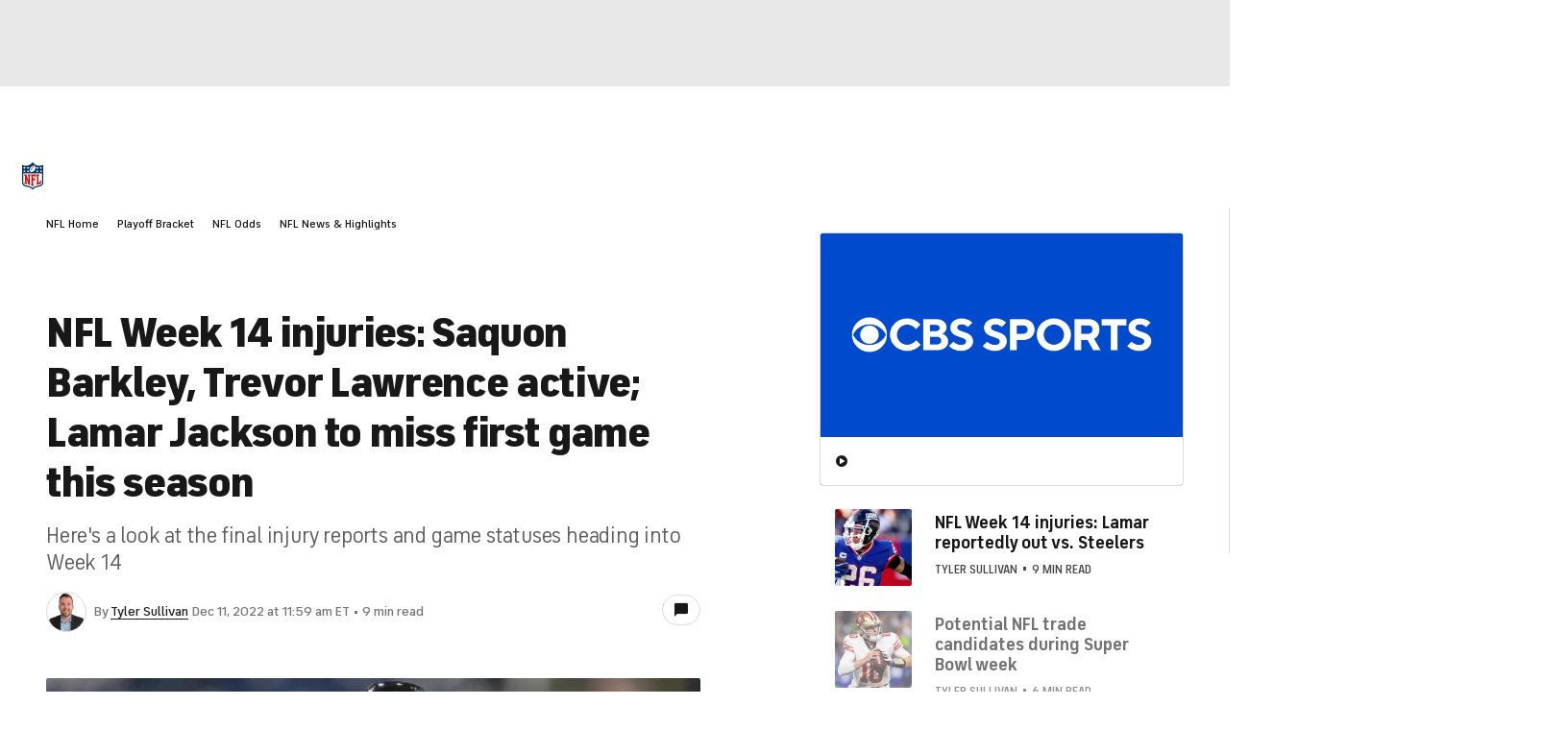

--- FILE ---
content_type: text/css
request_url: https://sportsfly.cbsistatic.com/fly-408/bundles/sportsmediacss/css/v2/pages/article/article.desktop.css
body_size: 18454
content:
@keyframes pulse{100%{opacity:0;transform:scale3d(0, 0, 0)}0%{opacity:1;transform:scale3d(0, 0, 0)}80%{opacity:0;transform:scale3d(5, 5, 5)}}@keyframes animating-circle{0%{transform:rotate(0deg)}100%{transform:rotate(360deg)}}@keyframes bouncing-bars{10%{transform:scaleY(0.3)}30%{transform:scaleY(1)}60%{transform:scaleY(0.5)}80%{transform:scaleY(0.75)}100%{transform:scaleY(0.6)}}@keyframes loader-bars{50%{transform:translateY(350%)}}:root{--page-gutters: 1rem}@media(min-width: 560px){:root{--page-gutters: 1.5rem}}.Embed-carousel{--items-per-row: 1;--items-gap: 0;padding-top:calc((56.25% - var(--items-gap)*1px)/var(--items-per-row) + 56px + 70px);position:relative}@media(min-width: 560px){.Embed-carousel{--items-per-row: 2;--items-gap: 24}}@media(min-width: 800px){.Embed-carousel{--items-per-row: 3;--items-gap: 48}}@media(min-width: 1040px){.Embed-carousel{--items-per-row: 4;--items-gap: 62}}.Embed-carouselIframe{height:100%;inset:0;position:absolute;width:100%}:root{--Brand-Primary: #004ace;--Brand-Secondary: #00259e;--Brand-Sporstline: #10d669;--Surface-Primary: #fff;--Surface-Secondary: #e8e8e8;--Surface-Status-Cool: #dfe6f5;--Surface-Tertiary: #f2f2f2;--Text-Negative: #cc0e00;--Text-Postive: #04802d;--Text-Primary: #181818;--Text-Tertiary: #767676;--Text-Secondary: #5f5f5f;--Utility-Icon-Primary: #181818;--Utility-UI-Background: #fff;--Utility-UI-Background-Hover: #f5f8ff}@media(prefers-color-scheme: dark){:root:not([data-theme=light]){--Brand-Primary: #fff;--Brand-Secondary: #2268e5;--Brand-Sporstline: #10d669;--Surface-Primary: #212121;--Surface-Secondary: #101010;--Surface-Status-Cool: #050d27;--Surface-Tertiary: #333;--Text-Negative: #f94343;--Text-Postive: #0dc45f;--Text-Primary: #fff;--Text-Secondary: #c8c8c8;--Text-Tertiary: #8f8f8f;--Utility-Icon-Primary: #f2f2f2;--Utility-UI-Background: #101010;--Utility-UI-Background-Hover: #484848}}[data-theme=dark]{--Brand-Primary: #fff;--Brand-Secondary: #2268e5;--Brand-Sporstline: #10d669;--Surface-Primary: #212121;--Surface-Secondary: #101010;--Surface-Status-Cool: #050d27;--Surface-Tertiary: #333;--Text-Negative: #f94343;--Text-Postive: #0dc45f;--Text-Primary: #fff;--Text-Secondary: #c8c8c8;--Text-Tertiary: #8f8f8f;--Utility-Icon-Primary: #f2f2f2;--Utility-UI-Background: #101010;--Utility-UI-Background-Hover: #484848}[data-theme=light]{--Brand-Primary: #004ace;--Brand-Secondary: #00259e;--Brand-Sporstline: #10d669;--Surface-Primary: #fff;--Surface-Secondary: #e8e8e8;--Surface-Status-Cool: #dfe6f5;--Surface-Tertiary: #f2f2f2;--Text-Negative: #cc0e00;--Text-Postive: #04802d;--Text-Primary: #181818;--Text-Tertiary: #767676;--Text-Secondary: #5f5f5f;--Utility-Icon-Primary: #181818;--Utility-UI-Background: #fff;--Utility-UI-Background-Hover: #f5f8ff}.Article-head{margin-bottom:7%}.Article-headline{font-weight:900;letter-spacing:-0.03em;line-height:1.2;font-size:30px;padding:0}@media(min-width: 800px){.Article-headline{font-size:44px;padding:0 0 1rem}}.ArticleHeadline-brandedLogo{display:inline-block;float:left;height:32px;padding:0 .5rem 0 0}@media(min-width: 800px){.ArticleHeadline-brandedLogo{height:48px;padding:0 1rem 0 0}}.ArticleHeadline-sponsoredContent{display:block;margin:.5rem 0;width:200px}.Article-subline{font-weight:400;line-height:1.3;color:#5f5f5f;display:none;font-size:22px;letter-spacing:-0.2px;margin-bottom:1rem}@media(min-width: 800px){.Article-subline{display:block}}.ArticlePage{background-color:#fff}.Article{display:grid;max-width:1536px;box-sizing:border-box;-ms-grid-columns:1fr 1fr 1fr 1fr;grid-gap:1.5rem;grid-template-columns:repeat(4, minmax(0, 1fr));padding-left:1rem;padding-right:1rem;margin:1.5rem auto 0}@media(min-width: 800px){.Article{-ms-grid-columns:1fr 1fr 1fr 1fr 1fr 1fr 1fr 1fr 1fr 1fr 1fr 1fr;grid-template-columns:repeat(12, minmax(0, 1fr));padding-left:1rem;padding-right:1rem}}@media(min-width: 1040px){.Article{padding-left:2rem;padding-right:2rem}}@media(min-width: 1280px){.Article{padding-left:3rem;padding-right:3rem}}@media(min-width: 800px){.Article{margin-top:4rem}}.Article .ShareBar-wrapper{display:none}.Article-main{grid-column:1;grid-column:1/-1;-ms-grid-column-span:4}@media(min-width: 800px){.Article-main{grid-column:2;grid-column:2/12;-ms-grid-column-span:10}}@media(min-width: 1040px){.Article-main{grid-column:1;grid-column:1/8;-ms-grid-column-span:7}}.Article-rail{display:none}@media(min-width: 1040px){.Article-rail{display:block;grid-column:9;grid-column:9/-1;-ms-grid-column-span:4}}.Article--single{margin:1rem}@media(min-width: 800px){.Article--single{margin:0}}.ReadingListItem--first .ColorBar{display:none}.data-reading-list-item{margin-bottom:4rem}@media(min-width: 800px){.data-reading-list-item{margin-bottom:8rem}}.BettingDisclaimer{margin-bottom:1rem}.Article-railContent{overflow:hidden;transition:opacity .2s ease}.Article-railContent.stickyReady{position:fixed}.Article-railContent .ArticleSuggestedContent-container{overflow:hidden}.Article-railContent .ArticleSuggestedContent-container:hover{overflow-y:scroll}.Article-railContent .ArticleSuggestedContent-container:hover .NewsFeed-item{opacity:1}.Article-railContent .ArticleSuggestedContent-container:hover .NewsFeed-byline{display:block}.Article-railContent .ArticleSuggestedContent-container .NewsFeed{border-left:0;border-right:0;margin-top:-0.0625rem;padding-top:0}@media(min-width: 1280px){.Article-railContent .ArticleSuggestedContent-container .NewsFeed{padding-top:0}}.Article-railContent .ArticleSuggestedContent-container .NewsFeed-item{opacity:.6;transition:opacity .2s ease}.Article-railContent .ArticleSuggestedContent-container .NewsFeed-item--current{opacity:1}.Article-railContent .ArticleSuggestedContent-container .NewsFeed-item--locked{opacity:.3}.Article-railContent .ArticleSuggestedContent-container .NewsFeed-item:not(:first-child){padding-top:calc(1rem + 2px)}@media(min-width: 1040px){.Article-railContent .ArticleSuggestedContent-container .NewsFeed-item:not(:first-child){padding-top:calc(1.5rem + 2px)}}.ArticleVideo-caption--rail+.ArticleSuggestedContent .Article-railContent .ArticleSuggestedContent-container .NewsFeed-item:first-child{padding-top:calc(1.5rem + 2px)}.Article-railContent .ArticleSuggestedContent-container .NewsFeed-byline{display:none}@media(min-width: 1280px){.Article-railContent .ArticleSuggestedContent-container .NewsFeed-byline{display:block}}.Article-featuredImage{border-radius:2px;margin:0 -1rem 1.5rem;overflow:hidden}@media(min-width: 800px){.Article-featuredImage{margin:0 0 2rem}}.Article-featuredImageImg{width:100%}.Article-bodyContent{zoom:1;display:block}.Article-bodyContent strong{font-weight:700}.Article-bodyContent p{font-size:1.125rem;line-height:1.6;color:#181818;margin:1rem 0}.Article-bodyContent p:first-child{margin-top:0}.Article-bodyContent .TeamLogo--floatLeft+p,.Article-bodyContent .TeamLogo--floatRight+p{margin-top:0}.Article-bodyContent .Annotation-link,.Article-bodyContent .TableBuilder a,.Article-bodyContent p a{box-shadow:inset 0 0 0 0 #fff,inset 0 -1px 0 0 #212121;color:#212121;transition:all .2s ease}.Article-bodyContent .Annotation-link:hover,.Article-bodyContent .TableBuilder a:hover,.Article-bodyContent p a:hover{box-shadow:inset 0 0 0 0 #fff,inset 0 -1px 0 0 #004ace;color:#004ace}.Article-bodyContent h2{font-size:1.5rem;font-weight:700;letter-spacing:-0.03em;line-height:1.3;color:#181818;margin-top:2.5rem}.Article-bodyContent h2+h3{margin-top:1rem}.Article-bodyContent h3{font-size:1.25rem;font-weight:700;line-height:1.3;color:#181818;margin-top:2rem}.Article-bodyContent h3+ol,.Article-bodyContent h3+ul{margin-top:1rem}.Article-bodyContent h4,.Article-bodyContent h5{font-size:1rem;font-weight:400;line-height:1.6;color:#181818;padding:1rem 0}@media(min-width: 800px){.Article-bodyContent h4,.Article-bodyContent h5{font-size:1.125rem}}.Article-bodyContent h4 strong,.Article-bodyContent h5 strong{font-weight:400}.Article-bodyContent hr{border:0;border-top:2px solid #dcdcdc;display:block;height:1px;margin:2rem 0;padding:0}.Article-bodyContent figure img,.Article-bodyContent video{height:auto;width:100%}.Article-bodyContent blockquote{font-size:1rem;line-height:1.6;border-left:6px solid #dcdcdc;color:#5f5f5f;margin:1.5rem 0;padding:1rem 0}@media(min-width: 800px){.Article-bodyContent blockquote{font-size:1.125rem;margin:1.5rem}}.Article-bodyContent blockquote p{margin-left:1.5rem}.Article-bodyContent blockquote p:last-child{margin-bottom:0}@media(min-width: 800px){.Article-bodyContent .Pullquote--alignleft{float:left;margin:2rem;margin-left:0;width:46%}.Article-bodyContent .Pullquote--alignleft blockquote{margin:1.5rem 0}}@media(min-width: 800px){.Article-bodyContent .Pullquote--alignright{float:right;margin:2rem;margin-right:0;width:46%}.Article-bodyContent .Pullquote--alignright blockquote{margin:1.5rem 0}}.Article-bodyContent blockquote.Pullquote{font-size:1rem;font-weight:700;line-height:1.6;color:#5f5f5f;padding-left:1.5rem}@media(min-width: 800px){.Article-bodyContent blockquote.Pullquote{font-size:22px}}.Article-bodyContent .Pullquote-source{font-size:1rem;font-weight:400;color:#5f5f5f;display:block;font-style:oblique;margin-top:.5rem}.Article-bodyContent li{font-size:1rem;line-height:1.3;padding:0}@media(min-width: 800px){.Article-bodyContent li{font-size:1.125rem}}.Article-bodyContent li:last-child{margin-bottom:0}.Article-bodyContent li a{box-shadow:inset 0 0 0 0 #fff,inset 0 -1px 0 0 #212121;color:#212121;transition:all .2s ease}.Article-bodyContent li a:hover{box-shadow:inset 0 0 0 0 #fff,inset 0 -1px 0 0 #004ace;color:#004ace}.Article-bodyContent ol,.Article-bodyContent ul{counter-reset:customlistcounter;list-style:none;margin:20px 0;padding:0}.Article-bodyContent ol li{counter-increment:customlistcounter;margin:0 0 .75rem 1.5rem}.Article-bodyContent ol li:before{font-size:.875rem;font-weight:700;line-height:1.6;color:#5f5f5f;content:counter(customlistcounter) ".";float:left;margin:-1px 0 0 -1.5rem;position:relative}.Article-bodyContent ul li{counter-increment:customlistcounter;margin:0 0 .75rem 1.5rem}.Article-bodyContent ul li:before{font-weight:700;font-family:"icon-moon";font-style:normal;font-variant:normal;font-weight:normal;line-height:1;speak:none;text-transform:none;vertical-align:middle;content:'\e61f';color:#5f5f5f;float:left;font-size:7px;line-height:4.8;margin:-8px 0 0 -1.5rem;position:relative}.Article-bodyContent ul li:before:hover::before{text-decoration:none}@media(min-width: 800px){.Article-bodyContent ul li:before{margin:-6px 0 0 -1.5rem}}.Article-bodyContent .PlayerSnippet{border-bottom:1px solid #dcdcdc;border-top:3px solid;display:flex;margin:7% 0;padding:1rem 0;position:relative;width:100%}.Article-bodyContent .PlayerSnippet-image{height:60px;position:relative}@media(min-width: 800px){.Article-bodyContent .PlayerSnippet-image{height:80px}}.Article-bodyContent .PlayerSnippet-teamLogo{bottom:0;height:20px;position:absolute;right:0;width:20px}.Article-bodyContent .PlayerSnippet-info{padding-left:.75rem;padding-top:.25rem;width:100%}.Article-bodyContent .PlayerSnippet-name{font-family:"FS Industrie","FSIndustrie-Bold",Helvetica,Arial,sans-serif;font-size:1.25rem;font-weight:500;color:#181818;display:block}.Article-bodyContent .PlayerSnippet-summary{font-weight:400;font-family:"FS Industrie","FSIndustrie-Bold",Helvetica,Arial,sans-serif;font-size:.875rem;font-weight:500;color:#181818;color:#767676;display:block;margin-bottom:.5rem;margin-top:.25rem}.Article-bodyContent .PlayerSnippet-statsTitle{font-weight:400;font-family:"FS Industrie","FSIndustrie-Bold",Helvetica,Arial,sans-serif;font-size:.875rem;font-weight:500;color:#181818;margin-top:.75rem}.Article-bodyContent .PlayerSnippet-sportsline{align-items:center;display:flex;margin-bottom:-0.5rem;margin-top:1rem}.Article-bodyContent .PlayerSnippet-sportslineLogo{background:url("//sportsfly.cbsistatic.com/fly-408/bundles/sportsmediacss/images/core/logo-sportsline.svg") no-repeat center center;background-size:contain;height:20px;margin-left:-3px;width:15px}.Article-bodyContent .PlayerSnippet-sportslineLabel{font-family:"FS Industrie","FSIndustrie-Bold",Helvetica,Arial,sans-serif;font-size:.75rem;font-weight:500;color:#181818;color:#5f5f5f;letter-spacing:.5px;margin:4px 0 0 3px;text-transform:uppercase}.Article-bodyContent .PlayerSnippet-stats{font-size:1.125rem;margin-top:1rem}.Article-bodyContent .PlayerSnippet-stat{font-weight:700;display:inline-block;margin-right:1rem}@media(min-width: 560px){.Article-bodyContent .PlayerSnippet-stat{margin-right:1.5rem}}.Article-bodyContent .PlayerSnippet-stat:last-child{margin:0}.Article-bodyContent .PlayerSnippet-statLabel{font-family:"FS Industrie Nw","FSIndustrieNw-Bold",Helvetica,Arial,sans-serif;font-size:.75rem;font-weight:400;letter-spacing:.04em;color:#484848;text-transform:uppercase;display:block;padding-bottom:3px}.Article-bodyContent .PlayerSnippet-blurb{line-height:1.3;font-weight:400;font-family:"FS Industrie","FSIndustrie-Bold",Helvetica,Arial,sans-serif;font-size:.875rem;font-weight:500;color:#181818;margin-top:.75rem}.Article-bodyContent .PlayerSnippet-button{margin-top:1rem}@media(min-width: 560px){.Article-bodyContent .PlayerSnippet-button{position:absolute;right:0;top:0}}.Article-bodyContent table:not(.table-base):not(.TableBase-table):not(.table-power-rankings):not(.table-olympics):not(.PlayerObjectV4-table):not(.multiColumn):not(.data){font-size:.875rem;font-weight:400;line-height:1.3;border:0;color:#181818;margin:0;padding-bottom:0;position:relative;width:100%}.Article-bodyContent table:not(.table-base):not(.TableBase-table):not(.table-power-rankings):not(.table-olympics):not(.PlayerObjectV4-table):not(.multiColumn):not(.data) thead:hover{background-color:rgba(0,0,0,0)}.Article-bodyContent table:not(.table-base):not(.TableBase-table):not(.table-power-rankings):not(.table-olympics):not(.PlayerObjectV4-table):not(.multiColumn):not(.data) thead tr{border-bottom:1px solid #dcdcdc}.Article-bodyContent table:not(.table-base):not(.TableBase-table):not(.table-power-rankings):not(.table-olympics):not(.PlayerObjectV4-table):not(.multiColumn):not(.data) tbody{border:0}.Article-bodyContent table:not(.table-base):not(.TableBase-table):not(.table-power-rankings):not(.table-olympics):not(.PlayerObjectV4-table):not(.multiColumn):not(.data) tr{background-color:#fff;border-bottom:1px solid #dcdcdc}.Article-bodyContent table:not(.table-base):not(.TableBase-table):not(.table-power-rankings):not(.table-olympics):not(.PlayerObjectV4-table):not(.multiColumn):not(.data) th,.Article-bodyContent table:not(.table-base):not(.TableBase-table):not(.table-power-rankings):not(.table-olympics):not(.PlayerObjectV4-table):not(.multiColumn):not(.data) .header--cell{font-family:"FS Industrie Nw","FSIndustrieNw-Bold",Helvetica,Arial,sans-serif;font-size:.75rem;font-weight:400;letter-spacing:.04em;color:#484848;text-transform:uppercase;background-color:#f2f2f2;padding:1rem .5rem;text-align:left}.Article-bodyContent table:not(.table-base):not(.TableBase-table):not(.table-power-rankings):not(.table-olympics):not(.PlayerObjectV4-table):not(.multiColumn):not(.data) th:first-child,.Article-bodyContent table:not(.table-base):not(.TableBase-table):not(.table-power-rankings):not(.table-olympics):not(.PlayerObjectV4-table):not(.multiColumn):not(.data) .header--cell:first-child{padding-left:1rem}.Article-bodyContent table:not(.table-base):not(.TableBase-table):not(.table-power-rankings):not(.table-olympics):not(.PlayerObjectV4-table):not(.multiColumn):not(.data) th:last-child,.Article-bodyContent table:not(.table-base):not(.TableBase-table):not(.table-power-rankings):not(.table-olympics):not(.PlayerObjectV4-table):not(.multiColumn):not(.data) .header--cell:last-child{padding-right:1rem}.Article-bodyContent table:not(.table-base):not(.TableBase-table):not(.table-power-rankings):not(.table-olympics):not(.PlayerObjectV4-table):not(.multiColumn):not(.data) td{padding:1rem .5rem}.Article-bodyContent table:not(.table-base):not(.TableBase-table):not(.table-power-rankings):not(.table-olympics):not(.PlayerObjectV4-table):not(.multiColumn):not(.data) td:first-child{padding-left:1rem}.Article-bodyContent table:not(.table-base):not(.TableBase-table):not(.table-power-rankings):not(.table-olympics):not(.PlayerObjectV4-table):not(.multiColumn):not(.data) td:last-child{padding-right:1rem}.Article-bodyContent table:not(.table-base):not(.TableBase-table):not(.table-power-rankings):not(.table-olympics):not(.PlayerObjectV4-table):not(.multiColumn):not(.data) p{font-size:.875rem;line-height:1.3;margin:0;padding:0}.Article-bodyContent table.multiColumn,.Article-bodyContent table.data{margin-bottom:7%;margin-top:7%;width:100%}.Article-bodyContent table.multiColumn p,.Article-bodyContent table.data p{font-weight:400;font-family:"FS Industrie","FSIndustrie-Bold",Helvetica,Arial,sans-serif;font-size:.875rem;font-weight:500;color:#181818;margin:0}.Article-bodyContent table.multiColumn .title,.Article-bodyContent table.multiColumn .subtitle,.Article-bodyContent table.multiColumn .label,.Article-bodyContent table.data .title,.Article-bodyContent table.data .subtitle,.Article-bodyContent table.data .label{background-color:#f2f2f2}.Article-bodyContent table.multiColumn .title td,.Article-bodyContent table.multiColumn .subtitle td,.Article-bodyContent table.multiColumn .label td,.Article-bodyContent table.data .title td,.Article-bodyContent table.data .subtitle td,.Article-bodyContent table.data .label td{font-family:"FS Industrie Nw","FSIndustrieNw-Bold",Helvetica,Arial,sans-serif;font-size:.75rem;font-weight:400;letter-spacing:.04em;color:#484848;text-transform:uppercase;font-weight:500}.Article-bodyContent table.multiColumn{border:1px solid #dcdcdc}@media(min-width: 800px){.Article-bodyContent table.multiColumn{border:0}}.Article-bodyContent table.multiColumn>tbody>tr{display:flex;flex-flow:column wrap}@media(min-width: 800px){.Article-bodyContent table.multiColumn>tbody>tr{flex-flow:row nowrap;justify-content:space-between}}.Article-bodyContent table.multiColumn>tbody>tr>td{padding:0;width:100%}@media(min-width: 800px){.Article-bodyContent table.multiColumn>tbody>tr>td{width:49%}}.Article-bodyContent table.multiColumn>tbody>tr>td:nth-child(2){display:none}.Article-bodyContent table.multiColumn table.data{border-top:0;margin:0}@media(min-width: 800px){.Article-bodyContent table.multiColumn table.data{border:1px solid #dcdcdc}}.Article-bodyContent table.data{border-top:1px solid #dcdcdc}.Article-bodyContent table.data td{line-height:1.3;font-weight:400;font-family:"FS Industrie","FSIndustrie-Bold",Helvetica,Arial,sans-serif;font-size:.875rem;font-weight:500;color:#181818;border-bottom:1px solid #dcdcdc;padding:1rem .5rem}.Article-bodyContent table.data td:first-child{padding-left:1rem}.Article-bodyContent .double-article-container{display:flex;justify-content:space-between;width:100%}.Article-bodyContent .double-article-container .table-article-container{box-sizing:border-box;display:inline-table;width:100%}@media(min-width: 1040px){.Article-bodyContent .double-article-container .table-article-container{width:49%}}.Article-bodyContent .double-article-container .table-base th,.Article-bodyContent .double-article-container .table-base td{font-size:.875rem;padding:1rem .5rem}.Article-bodyContent .double-article-container .table-base th:first-child,.Article-bodyContent .double-article-container .table-base td:first-child{padding-left:1rem}.Article-bodyContent .double-article-container .table-base th:last-child,.Article-bodyContent .double-article-container .table-base td:last-child{padding-right:1rem}.Article-bodyContent .table-article-container{border:1px solid #dcdcdc;border-radius:3px;margin:30px 0;overflow:hidden;padding:0;position:relative}.Article-bodyContent .table-article-title{font-family:"FS Industrie","FSIndustrie-Bold",Helvetica,Arial,sans-serif;font-size:1rem;font-weight:500;color:#181818;border-bottom:1px solid #dcdcdc;padding:1rem;text-transform:uppercase}.Article-bodyContent .scrollable-table{position:relative}.Article-bodyContent .scrollable-table.is-scrolled-left .shadow-right{display:block}.Article-bodyContent .scrollable-table.is-scrolled-right .shadow-left{display:block}.Article-bodyContent .scrollable-table .scroll-container{-webkit-overflow-scrolling:touch;overflow-x:auto;overflow-y:hidden}.Article-bodyContent .scrollable-table .scroll-shadow-container{overflow:hidden;-webkit-overflow-scrolling:touch;position:relative;width:100%}.Article-bodyContent .scrollable-table .scroll-shadow-container::after{content:" ";display:block;height:100%;left:0;pointer-events:none;position:absolute;top:0;width:100%}.Article-bodyContent .scrollable-table [class^=shadow-]{background-size:100%;display:none;height:100%;pointer-events:none;position:absolute;width:12px;z-index:800}.Article-bodyContent .scrollable-table .shadow-left{background-image:linear-gradient(90deg, rgba(0, 0, 0, 0.15) 0%, rgba(0, 0, 0, 0) 100%);left:0}.Article-bodyContent .scrollable-table .shadow-right{background-image:linear-gradient(90deg, rgba(0, 0, 0, 0) 0%, rgba(0, 0, 0, 0.15) 100%);right:0}.Article-bodyContent .scrollable-table [class^=arrow-]{background-color:#004ace;display:block;height:0;opacity:0;position:absolute;top:calc(50% - 25px);transition:opacity .5s ease;width:0;z-index:900}.Article-bodyContent .scrollable-table [class^=arrow-]::before{font-family:"icon-moon";font-style:normal;font-variant:normal;font-weight:normal;line-height:1;speak:none;text-transform:none;vertical-align:middle;content:'\e613';color:#fff;display:block;font-size:8px;left:12px;position:absolute;top:20px}.Article-bodyContent .scrollable-table [class^=arrow-]::before:hover::before{text-decoration:none}.Article-bodyContent .scrollable-table [class^=arrow-]:hover{cursor:pointer}.Article-bodyContent .scrollable-table .arrow-left{border-bottom-right-radius:2px;border-top-right-radius:2px;left:0}.Article-bodyContent .scrollable-table .arrow-left::before{transform:rotate(270deg)}.Article-bodyContent .scrollable-table .arrow-right{border-bottom-left-radius:2px;border-top-left-radius:2px;right:0}.Article-bodyContent .scrollable-table .arrow-right::before{transform:rotate(90deg)}.Article-bodyContent .scrollable-table .is-arrow-right .arrow-right{height:50px;opacity:1;transition:opacity .5s ease;width:35px}.Article-bodyContent .scrollable-table .is-arrow-left .arrow-left{height:50px;opacity:1;transition:opacity .5s ease;width:35px}.Article-bodyContent .scrollable-table.fixed-col{position:initial}.Article-bodyContent .scrollable-table.fixed-col table{border-collapse:separate;border-spacing:0}.Article-bodyContent .scrollable-table.fixed-col tr:hover{background-color:rgba(0,0,0,0)}.Article-bodyContent .scrollable-table.fixed-col tr:last-child td{border-bottom:0}.Article-bodyContent .scrollable-table.fixed-col th:first-child,.Article-bodyContent .scrollable-table.fixed-col td:first-child{border-right:1px solid #dcdcdc;box-sizing:content-box;left:0;padding:0;position:absolute;white-space:pre-wrap;width:100px}.Article-bodyContent .scrollable-table.fixed-col th:first-child div,.Article-bodyContent .scrollable-table.fixed-col td:first-child div{box-sizing:border-box;display:table-cell;margin:0;padding:0 .5rem 0 1rem;vertical-align:middle;white-space:initial}.Article-bodyContent .scrollable-table.fixed-col th:first-child{padding-bottom:1px}.Article-bodyContent .scrollable-table.fixed-col td{border-bottom:1px solid #dcdcdc}.Article-bodyContent .scrollable-table.fixed-col .scroll-shadow-container{overflow:initial;position:initial}.Article-bodyContent .scrollable-table.fixed-col .shadow-left{left:100px}.Article-bodyContent .scrollable-table.fixed-col .arrow-left{left:100px}.Article-bodyContent .scrollable-table.fixed-col .scroll-container{margin-left:100px;-webkit-overflow-scrolling:initial;overflow-x:auto;overflow-y:visible;width:calc(100% - 100px)}.Article-bodyContent .table-base{line-height:1.3;border-collapse:collapse;border-spacing:0;margin-bottom:0;max-width:none;min-width:100%;text-align:left;width:auto;zoom:1}.Article-bodyContent .table-base a{font-weight:500}.Article-bodyContent .table-base p{font-size:.875rem}.Article-bodyContent .table-base small{font-size:.75rem}.Article-bodyContent .table-base tr{transition:background-color .2s ease}.Article-bodyContent .table-base th,.Article-bodyContent .table-base td{box-sizing:border-box;display:table-cell;padding:1rem;padding-left:0;vertical-align:middle}.Article-bodyContent .table-base th a,.Article-bodyContent .table-base td a{background:none}.Article-bodyContent .table-base thead tr,.Article-bodyContent .table-base .table-article-subtitle{background-color:#f2f2f2}.Article-bodyContent .table-base thead tr th,.Article-bodyContent .table-base .table-article-subtitle th{font-family:"FS Industrie Nw","FSIndustrieNw-Bold",Helvetica,Arial,sans-serif;font-size:.75rem;font-weight:400;letter-spacing:.04em;color:#484848;text-transform:uppercase;padding:1rem;padding-left:0;text-align:left;text-transform:uppercase}.Article-bodyContent .table-base .table-article-subtitle th{border-bottom:1px solid #dcdcdc;border-top:1px solid #dcdcdc;padding-left:.5rem}.Article-bodyContent .table-base tbody tr:hover{background-color:#f5f8ff}.Article-bodyContent .table-base tbody tr:last-child td{border-bottom:0}.Article-bodyContent .table-base tbody th{font-weight:500}.Article-bodyContent .table-base ul{margin:0}.Article-bodyContent .table-base ul li{font-size:.875rem}@media(min-width: 560px){.Article-bodyContent .table-base ul li::before{margin-top:-8px}}.Article-bodyContent .table-base .player-name{font-family:"FS Industrie","FSIndustrie-Bold",Helvetica,Arial,sans-serif;font-size:.875rem;font-weight:500;color:#181818;max-width:110px;overflow:hidden;padding-top:10px;text-overflow:ellipsis;white-space:nowrap}.Article-bodyContent .table-base .player-name a{overflow:hidden;text-overflow:ellipsis;white-space:nowrap}.Article-bodyContent .table-base .player-name a:hover{color:#0036b5;cursor:pointer}.Article-bodyContent .table-base .player-detail{font-family:"FS Industrie","FSIndustrie-Bold",Helvetica,Arial,sans-serif;font-size:.75rem;font-weight:500;color:#181818;color:#fff;max-width:110px;overflow:hidden;padding-top:4px;text-overflow:ellipsis;white-space:nowrap}.Article-bodyContent .table-base .player-position,.Article-bodyContent .table-base .author-title{font-family:"FS Industrie Nw","FSIndustrieNw-Bold",Helvetica,Arial,sans-serif;font-size:.75rem;font-weight:400;letter-spacing:.04em;color:#484848;text-transform:uppercase}.Article-bodyContent .table-base .player-position{padding-left:.25rem}.Article-bodyContent .table-base .author-name{max-width:110px;overflow:hidden;padding-top:10px;text-overflow:ellipsis;white-space:nowrap}.Article-bodyContent .table-base .team-logo{max-height:30px;max-width:30px;position:relative}.Article-bodyContent .table-base .team-logo.inline img{float:left;padding:0 15px 15px 0}.Article-bodyContent .table-base .team-logo img{margin:0;max-height:30px;max-width:30px;vertical-align:middle}.Article-bodyContent .table-base .headshot{background-color:#fff;border:1px solid #dcdcdc;border-radius:50%;box-sizing:content-box;display:inline-block;overflow:hidden;vertical-align:middle;height:40px;width:40px;margin:0 auto;min-width:50px}.Article-bodyContent .table-base .headshot img{background-color:rgba(0,0,0,0)}.Article-bodyContent .table-base .headshot.pull-left{margin:0 15px 15px 0}.Article-bodyContent .table-base .headshot img{background-color:#fff;border:1px solid #dcdcdc;border-radius:50%;box-sizing:content-box;display:inline-block;overflow:hidden;vertical-align:middle;height:40px;width:40px;background-color:#e8e8e8;display:inline-block;overflow:hidden;text-transform:lowercase;vertical-align:middle}.Article-bodyContent .table-base .headshot img img{background-color:rgba(0,0,0,0)}.Article-bodyContent .table-base .icon-moon-caret-down{color:#cc0e00;font-size:7px;line-height:2.5}.Article-bodyContent .table-base .icon-moon-caret-up{color:#059646;font-size:7px;line-height:2.5}.Article-bodyContent .table-base .author-headshot,.Article-bodyContent .table-base .player-headshot,.Article-bodyContent .ArticleContentTable .author-headshot,.Article-bodyContent .ArticleContentTable .player-headshot{max-width:none}.Article-bodyContent .table-base .author-headshot,.Article-bodyContent .ArticleContentTable .author-headshot{background-color:#fff;border:1px solid #dcdcdc;border-radius:50%;box-sizing:content-box;display:inline-block;overflow:hidden;vertical-align:middle;height:40px;width:40px}.Article-bodyContent .table-base .author-headshot img,.Article-bodyContent .ArticleContentTable .author-headshot img{background-color:rgba(0,0,0,0)}.Article-bodyContent .table-base .player-headshot,.Article-bodyContent .ArticleContentTable .player-headshot{background-color:#fff;border:1px solid #dcdcdc;border-radius:50%;box-sizing:content-box;display:inline-block;overflow:hidden;vertical-align:middle;height:40px;width:40px}.Article-bodyContent .table-base .player-headshot img,.Article-bodyContent .ArticleContentTable .player-headshot img{background-color:rgba(0,0,0,0)}.Article-bodyContent .table-base .icon-moon-caret-down,.Article-bodyContent .ArticleContentTable .icon-moon-caret-down{color:#cc0e00;font-size:7px;line-height:2.5}.Article-bodyContent .table-base .icon-moon-caret-up,.Article-bodyContent .ArticleContentTable .icon-moon-caret-up{color:#059646;font-size:7px;line-height:2.5}.Article-bodyContent .table-base .MediaShortcode,.Article-bodyContent .ArticleContentTable .MediaShortcode{margin:0}.Article-bodyContent .table-base .MediaShortcodeImage-image,.Article-bodyContent .ArticleContentTable .MediaShortcodeImage-image{width:auto}.Article-bodyContent .table-team-trends td:first-child,.Article-bodyContent .table-player-trends td:first-child{font-weight:500}.Article-bodyContent .table-team-trends .icon-moon-caret-down,.Article-bodyContent .table-team-trends .icon-moon-caret-up,.Article-bodyContent .table-player-trends .icon-moon-caret-down,.Article-bodyContent .table-player-trends .icon-moon-caret-up{font-size:7px}.Article-bodyContent .table-team-trends .icon-moon-caret-down,.Article-bodyContent .table-player-trends .icon-moon-caret-down{color:#cc0e00}.Article-bodyContent .table-team-trends .icon-moon-caret-up,.Article-bodyContent .table-player-trends .icon-moon-caret-up{color:#059646}.Article-bodyContent .table-teams-and-stats .TeamLogoNameLockup{white-space:nowrap}.Article-bodyContent .table-players-and-stats .PlayerObjectCell{align-items:center;display:flex}.Article-bodyContent .table-players-and-stats .ranked-details{padding-left:.5rem}.Article-bodyContent .table-players-and-stats .player-name{font-family:"FS Industrie","FSIndustrie-Bold",Helvetica,Arial,sans-serif;font-size:.875rem;font-weight:500;color:#181818;display:block}.Article-bodyContent .table-players-and-stats .player-detail{line-height:1.3;font-family:"FS Industrie Nw","FSIndustrieNw-Bold",Helvetica,Arial,sans-serif;font-size:.75rem;font-weight:400;letter-spacing:.04em;color:#484848;text-transform:uppercase}.Article-bodyContent .table-team-picks-authors thead tr th{background-color:rgba(0,0,0,0);border-bottom:1px solid #dcdcdc;padding:1rem .5rem;text-align:center}.Article-bodyContent .table-team-picks-authors thead tr th div{padding:0}.Article-bodyContent .table-team-picks-authors tbody td{text-align:center}.Article-bodyContent .table-team-picks-authors tbody td:first-child{font-family:"FS Industrie Nw","FSIndustrieNw-Bold",Helvetica,Arial,sans-serif;font-size:.75rem;font-weight:400;letter-spacing:.04em;color:#484848;text-transform:uppercase;max-width:100px;text-align:left;vertical-align:middle}.Article-bodyContent .table-team-picks-authors tbody td:last-child{padding-right:.5rem}.Article-bodyContent .table-team-picks-authors tr:hover{background-color:rgba(0,0,0,0)}.Article-bodyContent .table-team-picks-authors .headshot-details{margin-bottom:.25rem}.Article-bodyContent .table-team-picks-authors .author-name{line-height:1.3;font-family:"FS Industrie","FSIndustrie-Bold",Helvetica,Arial,sans-serif;font-size:.875rem;font-weight:500;color:#181818}.Article-bodyContent .table-team-picks-authors .TeamLogo{margin:1rem 0 1.5rem}.Article-bodyContent .table-team-picks-authors .team-name{font-family:"FS Industrie","FSIndustrie-Bold",Helvetica,Arial,sans-serif;font-size:.875rem;font-weight:500;color:#181818;display:block}.Article-bodyContent .table-player-picks span{display:block;margin:0 auto;text-align:center}.Article-bodyContent .table-player-picks tr:hover{background-color:rgba(0,0,0,0)}.Article-bodyContent .table-player-picks td:first-child{line-height:1.3;font-family:"FS Industrie Nw","FSIndustrieNw-Bold",Helvetica,Arial,sans-serif;font-size:.75rem;font-weight:400;letter-spacing:.04em;color:#484848;text-transform:uppercase;max-width:100px;text-align:left}.Article-bodyContent .table-player-picks td:nth-child(2){border-left:1px solid #dcdcdc}.Article-bodyContent .table-player-picks .headshot-details{margin-bottom:.25rem;text-align:center}.Article-bodyContent .table-player-picks .player-name{font-family:"FS Industrie","FSIndustrie-Bold",Helvetica,Arial,sans-serif;font-size:.875rem;font-weight:500;color:#181818;margin-bottom:.25rem}.Article-bodyContent .table-player-picks .player-detail{font-family:"FS Industrie Nw","FSIndustrieNw-Bold",Helvetica,Arial,sans-serif;font-size:.75rem;font-weight:400;letter-spacing:.04em;color:#484848;text-transform:uppercase}.Article-bodyContent .table-awards-picks-authors th,.Article-bodyContent .table-awards-picks-authors td{line-height:1.3;text-align:center}.Article-bodyContent .table-awards-picks-authors th:first-child,.Article-bodyContent .table-awards-picks-authors td:first-child{font-family:"FS Industrie Nw","FSIndustrieNw-Bold",Helvetica,Arial,sans-serif;font-size:.75rem;font-weight:400;letter-spacing:.04em;color:#484848;text-transform:uppercase;border-right:1px solid #dcdcdc;max-width:100px;text-align:left}.Article-bodyContent .table-awards-picks-authors th:first-child div,.Article-bodyContent .table-awards-picks-authors td:first-child div{box-sizing:border-box}.Article-bodyContent .table-awards-picks-authors th{background-color:#fff;border-bottom:1px solid #dcdcdc;padding:1rem}.Article-bodyContent .table-awards-picks-authors th:first-child{vertical-align:bottom}.Article-bodyContent .table-awards-picks-authors .author-name{font-family:"FS Industrie","FSIndustrie-Bold",Helvetica,Arial,sans-serif;font-size:.875rem;font-weight:500;color:#181818;display:block;padding-top:.5rem}.Article-bodyContent .coach-carousel tbody td{vertical-align:top}.Article-bodyContent .coach-carousel tbody td:nth-child(2){font-weight:500;min-width:90px}.Article-bodyContent .coach-carousel th,.Article-bodyContent .coach-carousel td{line-height:1.3;padding:1rem .5rem}.Article-bodyContent .coach-carousel th:first-child,.Article-bodyContent .coach-carousel td:first-child{padding-left:1rem}.Article-bodyContent .coach-carousel th:last-child,.Article-bodyContent .coach-carousel td:last-child{padding-right:1rem}.Article-bodyContent .table-free-agent-tracker th{white-space:nowrap}.Article-bodyContent .table-free-agent-tracker p{font-size:.875rem;line-height:1.3;margin:0}.Article-bodyContent .table-player-notes tr:nth-child(odd){border:0}.Article-bodyContent .table-player-notes tr:nth-child(odd) td{padding-bottom:0}.Article-bodyContent .table-player-notes tr:hover{background-color:#fff}.Article-bodyContent .table-player-notes td{line-height:1.3}.Article-bodyContent .table-player-notes p{font-size:.875rem;line-height:1.3}.Article-bodyContent .table-player-notes .headshot-details{display:inline-flex;vertical-align:middle}.Article-bodyContent .table-player-notes .ranked-details{display:inline-block;padding-left:1rem;vertical-align:middle}.Article-bodyContent .table-player-notes .player-name{line-height:1.3;font-family:"FS Industrie","FSIndustrie-Bold",Helvetica,Arial,sans-serif;font-size:1rem;font-weight:500;color:#181818;display:block}.Article-bodyContent .table-player-notes .player-position{font-family:"FS Industrie Nw","FSIndustrieNw-Bold",Helvetica,Arial,sans-serif;font-size:.75rem;font-weight:400;letter-spacing:.04em;color:#484848;text-transform:uppercase}.Article-bodyContent .table-player-awards tr:hover{background-color:rgba(0,0,0,0)}.Article-bodyContent .table-player-awards tr:nth-child(odd){border:0}.Article-bodyContent .table-player-awards tr:nth-child(odd) td{padding-bottom:0}.Article-bodyContent .table-player-awards tr:nth-child(odd) td:first-child{white-space:nowrap;width:160px}.Article-bodyContent .table-player-awards tr:nth-child(odd) td:nth-child(2){font-family:"FS Industrie","FSIndustrie-Bold",Helvetica,Arial,sans-serif;font-size:.875rem;font-weight:500;color:#181818}.Article-bodyContent .table-player-awards tr:nth-child(odd) td:nth-child(2)::before{font-family:"FS Industrie Nw","FSIndustrieNw-Bold",Helvetica,Arial,sans-serif;font-size:.75rem;font-weight:400;letter-spacing:.04em;color:#484848;text-transform:uppercase;content:"Award";display:block}.Article-bodyContent .table-player-awards td{line-height:1.3}.Article-bodyContent .table-player-awards .headshot-details{display:inline-flex;padding-right:1rem;vertical-align:middle}.Article-bodyContent .table-player-awards .ranked-details{display:inline-block;vertical-align:middle}.Article-bodyContent .table-player-awards .player-name::before{font-family:"FS Industrie Nw","FSIndustrieNw-Bold",Helvetica,Arial,sans-serif;font-size:.75rem;font-weight:400;letter-spacing:.04em;color:#484848;text-transform:uppercase;content:"Player";display:block}.Article-bodyContent .table-ranked-players tr:hover{background-color:rgba(0,0,0,0)}.Article-bodyContent .table-ranked-players tr:nth-child(odd){border-bottom:0}.Article-bodyContent .table-ranked-players tr:nth-child(odd) td{border:0}.Article-bodyContent .table-ranked-players tr:nth-child(odd) td:first-child{padding-right:0;width:20px}.Article-bodyContent .table-ranked-players tr:nth-child(even) td{line-height:1.3;padding-top:0}.Article-bodyContent .table-ranked-players .PlayerObjectCell{align-items:center;display:flex}.Article-bodyContent .table-ranked-players .ranked-details{padding-left:.5rem}.Article-bodyContent .table-ranked-players .player-name{font-family:"FS Industrie","FSIndustrie-Bold",Helvetica,Arial,sans-serif;font-size:1rem;font-weight:500;color:#181818;display:block}.Article-bodyContent .table-ranked-players .player-position{line-height:1.3;font-family:"FS Industrie Nw","FSIndustrieNw-Bold",Helvetica,Arial,sans-serif;font-size:.75rem;font-weight:400;letter-spacing:.04em;color:#484848;text-transform:uppercase}.Article-bodyContent .table-draft-grades tr:hover{background-color:rgba(0,0,0,0)}.Article-bodyContent .table-draft-grades tr:nth-child(odd){border:0}.Article-bodyContent .table-draft-grades tr:nth-child(odd) td::before{font-family:"FS Industrie Nw","FSIndustrieNw-Bold",Helvetica,Arial,sans-serif;font-size:.75rem;font-weight:400;letter-spacing:.04em;color:#484848;text-transform:uppercase;padding-right:.5rem}.Article-bodyContent .table-draft-grades tr:nth-child(odd) td:first-child{width:50px}@media(min-width: 560px){.Article-bodyContent .table-draft-grades tr:nth-child(odd) td:first-child{width:100px}}.Article-bodyContent .table-draft-grades tr:nth-child(odd) td:first-child::before{content:"Pick"}.Article-bodyContent .table-draft-grades tr:nth-child(odd) td:nth-child(2){width:70px}@media(min-width: 560px){.Article-bodyContent .table-draft-grades tr:nth-child(odd) td:nth-child(2){width:90px}}.Article-bodyContent .table-draft-grades tr:nth-child(odd) td:nth-child(2)::before{content:"Grade"}.Article-bodyContent .table-draft-grades tr:nth-child(odd) td:nth-child(3)::before{content:"Team"}.Article-bodyContent .table-draft-grades tr:nth-child(odd) td:nth-child(3) .team-logo{display:inline;vertical-align:middle}.Article-bodyContent .table-draft-grades tr:nth-child(even) td{line-height:1.3;padding-top:0}.Article-bodyContent .table-expert-take tr{border:0}.Article-bodyContent .table-expert-take tr:hover{background-color:rgba(0,0,0,0)}.Article-bodyContent .table-expert-take tr:nth-child(5n+0){border-bottom:1px solid #dcdcdc}.Article-bodyContent .table-expert-take tr:nth-child(5n+0) td{line-height:1.3}.Article-bodyContent .table-expert-take tr:nth-child(5n+1) td{padding-bottom:1rem;padding-top:1rem}.Article-bodyContent .table-expert-take tr:nth-child(5n+2) td,.Article-bodyContent .table-expert-take tr:nth-child(5n+3) td,.Article-bodyContent .table-expert-take tr:nth-child(5n+4) td{padding-bottom:.25rem;padding-top:.25rem}.Article-bodyContent .table-expert-take tr:nth-child(5n+2) td:first-child,.Article-bodyContent .table-expert-take tr:nth-child(5n+3) td:first-child,.Article-bodyContent .table-expert-take tr:nth-child(5n+4) td:first-child{font-family:"FS Industrie Nw","FSIndustrieNw-Bold",Helvetica,Arial,sans-serif;font-size:.75rem;font-weight:400;letter-spacing:.04em;color:#484848;text-transform:uppercase;width:40px}.Article-bodyContent .table-expert-take .headshot-details{display:inline-flex;vertical-align:middle}.Article-bodyContent .table-expert-take .ranked-details{display:inline-block;padding-left:1rem;vertical-align:middle}.Article-bodyContent .table-expert-take .author-name{line-height:1.3;font-family:"FS Industrie","FSIndustrie-Bold",Helvetica,Arial,sans-serif;font-size:1rem;font-weight:500;color:#181818;display:block}.Article-bodyContent .table-expert-take .author-title{font-family:"FS Industrie Nw","FSIndustrieNw-Bold",Helvetica,Arial,sans-serif;font-size:.75rem;font-weight:400;letter-spacing:.04em;color:#484848;text-transform:uppercase}.Article-bodyContent .table-ranked-teams tr:hover{background-color:rgba(0,0,0,0)}.Article-bodyContent .table-ranked-teams tr:nth-child(odd){border-bottom:0}.Article-bodyContent .table-ranked-teams tr:nth-child(odd) td:first-child{font-weight:500;padding-right:0;vertical-align:middle}.Article-bodyContent .table-ranked-teams tr:nth-child(odd) td:nth-child(2){font-family:"FS Industrie","FSIndustrie-Bold",Helvetica,Arial,sans-serif;font-size:1rem;font-weight:500;color:#181818;padding-left:1rem;width:100%}.Article-bodyContent .table-ranked-teams tr:nth-child(even):hover{background-color:rgba(0,0,0,0)}.Article-bodyContent .table-ranked-teams tr:nth-child(even) td{line-height:1.3;padding-top:.5rem}.Article-bodyContent .table-ranked-teams .team-logo{display:inline-flex;padding-right:1rem;vertical-align:middle}.Article-bodyContent .table-ranked-teams .team-name{display:inline-block;vertical-align:middle}.Article-bodyContent .table-team-notes tr:hover{background-color:rgba(0,0,0,0)}.Article-bodyContent .table-team-notes tr:nth-child(odd){border-bottom:0}.Article-bodyContent .table-team-notes tr:nth-child(odd) td:first-child{font-weight:500;padding-right:0;vertical-align:middle;width:0}.Article-bodyContent .table-team-notes tr:nth-child(odd) td:nth-child(2){font-family:"FS Industrie","FSIndustrie-Bold",Helvetica,Arial,sans-serif;font-size:1rem;font-weight:500;color:#181818;padding-left:1rem;width:100%}.Article-bodyContent .table-team-notes tr:nth-child(even) td{line-height:1.3;padding-top:.5rem}.Article-bodyContent .table-team-notes .team-logo{display:inline-flex;padding-right:1rem;vertical-align:middle}.Article-bodyContent .table-team-notes .team-name{display:inline-block;vertical-align:middle}.Article-bodyContent .table-trade-value .TableBase-headTh{font-weight:500}.Article-bodyContent .table-trade-value .TableBase-headTh:first-child,.Article-bodyContent .table-trade-value .TableBase-bodyTd:first-child{width:30%}@media(min-width: 800px){.Article-bodyContent .table-trade-value .TableBase-headTh:first-child,.Article-bodyContent .table-trade-value .TableBase-bodyTd:first-child{min-width:30%}}.Article-bodyContent .table-trade-value .TableBase-headTh:nth-child(n+3),.Article-bodyContent .table-trade-value .TableBase-bodyTd:nth-child(n+3){text-align:right}.Article-bodyContent::before,.Article-bodyContent::after{content:"";display:table}.Article-bodyContent::after{clear:both}@media(min-width: 1040px){.Article-bodyContent{margin:0 2rem}}@media(min-width: 1280px){.Article-bodyContent{margin:4% 10%}}.Article-bodyContent:first-child{margin-top:0}.Article-bodyContent .iframe{margin-bottom:7%;margin-top:7%;text-align:center}.Article-bodyContent .iframe .instagram-media{margin:0 auto !important}.Article-bodyContent blockquote.twitter-tweet,.Article-bodyContent blockquote.fb-xfbml-parse-ignore{padding-left:1rem}.Article-bodyContent blockquote.twitter-tweet p,.Article-bodyContent blockquote.fb-xfbml-parse-ignore p{margin-left:0}.Article-bodyContent .breaking-news-tag{display:none}.Article-bodyContent .namedAnchor--app,.Article-bodyContent .namedAnchor--fantasy{margin-top:-70px;padding-top:70px}.article-wrapper{height:95px;overflow:hidden;position:relative}@media(min-width: 800px){.article-wrapper{height:auto}}.article-wrapper::after{background-image:linear-gradient(180deg, rgba(255, 255, 255, 0) 0%, rgba(255, 255, 255, 0.9) 70%);bottom:0;content:"";display:block;height:50%;left:0;pointer-events:none;position:absolute;right:0;z-index:100}@media(min-width: 800px){.article-wrapper::after{display:none}}.article-wrapper.show{height:auto}.article-wrapper.show::after{content:none}.article-wrapper+.load-more-container .load-more{padding-bottom:1rem}.article-wrapper .load-more-article-btn{box-sizing:border-box;display:inline-block;padding:.25rem 0 .5rem}.article-wrapper .load-more-article-btn::after{font-family:"icon-moon";font-style:normal;font-variant:normal;font-weight:normal;line-height:1;speak:none;text-transform:none;vertical-align:middle;content:'\e614';font-size:6px;position:relative;top:-2px}.article-wrapper .load-more-article-btn::after:hover::before{text-decoration:none}.article-wrapper .load-more-article-btn:hover{cursor:pointer}.article-wrapper .article-hidden{display:none}.article-wrapper .article-hidden.show{display:block}.ArticlePage [class*=ad-mobile-flex-]{display:flex;justify-content:center;width:100%}.ArticlePage [class*=ad-mobile-flex-] div{margin:0 auto;min-width:auto}.ArticlePage [id^=google_ads_iframe]{display:flex;justify-content:center;min-width:auto}.ArticlePage [class*=ad-mobile-]{text-align:center}.ArticlePage .ad-mobile-mpu-wrapper{display:block;height:250px;padding-bottom:1rem;text-align:center}.ArticlePage .ad-mobile-mpu-wrapper .ad-mobile-mpu-bottom{padding:0}.ArticlePage .ad-mobile-mpu-wrapper .ad-mobile-mpu-bottom>div{padding:0}.ArticlePage .ad-mobile-banner-top2,.ArticlePage .ad-mobile-mpu-bottom,.ArticlePage .ad-mobile-mpu-bottom2,.ArticlePage .ad-mpu-middle,.ArticlePage .ad-mpu-bottom{margin:0 auto;padding-bottom:1rem;text-align:center}.ArticlePage .ad-mobile-mpu-bottom,.ArticlePage .ad-mobile-mpu-bottom2{width:100%}.ArticlePage .reading-list-mobile-banner-top+.Article-head{margin-bottom:.75rem}.ArticlePage .Article-bannerTop2--pinnable{background-color:#fff}@media(min-width: 800px){.ArticlePage .ad-mpu-top,.ArticlePage .ad-mpu-plus-top{background-color:rgba(0,0,0,0);margin-top:0;padding:0;transition:margin .2s ease}}@media(min-width: 800px){.ArticlePage .ad-mpu-placeholder,.ArticlePage .share-side-placeholder{min-height:1px}}.ArticlePage .leaderboard-wrap{display:flex;justify-content:center;margin:1rem 0;width:100%}.ArticlePage .leaderboard-wrap--blank{margin:0;min-height:0}.ArticlePage .native-story-ad{margin:7% 0;text-align:center}.ArticlePage .sharethroughAd [id^=google_ads_iframe]>div{width:100%}.ArticlePage .sharethroughAd [id^=google_ads_iframe] .thumbnail-wrapper{align-items:center;display:flex}.ArticlePage .SupremeGolfWidget{margin-top:32pxpx}.ArticlePage .trc_related_container{margin:7% 0}@media(min-width: 1280px){.ArticlePage .trc_related_container{margin:4% 0}}.ad-mobile-omni-skybox-plus-top-wrapper{background-color:#e8e8e8;bottom:0;position:fixed;text-align:center;width:100%;z-index:4980}[class^=ad-native-story-]{margin:10px 0;text-align:center}.Article-body .ArticleAnchorLinks-list{margin:0}.Article-body .ArticleAnchorLinks-item{margin:0 12px 0 0;padding:0}@media(min-width: 800px){.Article-body .ArticleAnchorLinks-item{margin-bottom:12px}}.Article-body .ArticleAnchorLinks-item:before{content:none}.Article-body .ArticleAnchorLinks-item:first-child{padding-left:1rem}.Article-body .ArticleAnchorLinks-item:last-child{margin-right:0;padding-right:1rem}.Article-body .ArticleAnchorLinks-link{font-family:"FS Industrie","FSIndustrie-Bold",Helvetica,Arial,sans-serif;font-weight:500;letter-spacing:0em;line-height:1;border-radius:8px;box-shadow:none;box-sizing:border-box;cursor:pointer;display:inline-block;text-align:center;text-transform:none;text-wrap:balance;transition:background-color .2s ease;background-color:#fff;border:1px solid #dcdcdc;color:#181818;font-size:.875rem;padding:.75rem 2.5rem;padding-left:16px;padding-right:16px}.Article-body .ArticleAnchorLinks-link:hover{background-color:#f5f8ff}.Article-body .ArticleAnchorLinks-link:after{content:none}@media(min-width: 800px){.Article-body .ArticleAnchorLinks-link{padding-left:20px;padding-right:20px}}.ArticleAnchorLinksTitle{font-family:"FS Industrie","FSIndustrie-Bold",Helvetica,Arial,sans-serif;font-size:1rem;font-weight:500;color:#181818;font-style:italic;margin:24px 0 12px;text-align:center}@media(min-width: 800px){.ArticleAnchorLinksTitle{margin-top:36px}}.ArticleAnchorLinks{position:-moz-sticky;position:-ms-sticky;position:-o-sticky;position:sticky;background:#fff;border-bottom:1px solid #dcdcdc;margin:0 -1rem 20px;overflow-x:auto;overflow-y:hidden;padding:1rem 0;top:82px;z-index:100}.ArticleAnchorLinks--app{top:0}@media(max-width: 799px){.ArticleAnchorLinks--fantasy{top:0}}.ArticleAnchorLinks-list{display:flex}@media(min-width: 800px){.ArticleAnchorLinks-list{flex-wrap:wrap;justify-content:center;overflow:hidden}}.ArticleAnchorLinks-link{border:1px solid #dcdcdc;border-radius:2px;white-space:nowrap}.ArticleAuthor-headshot{display:none;margin-right:.25rem}@media(min-width: 800px){.ArticleAuthor-headshot{display:inline-block}}.ArticleAuthor-info{align-items:center;display:inline-block;font-size:0}.ArticleAuthor-name{font-family:"FS Industrie","FSIndustrie-Bold",Helvetica,Arial,sans-serif;font-size:.875rem;font-weight:500;color:#181818;line-height:1.6;color:#767676;display:inline-block}.ArticleAuthor-name--last{margin-right:.25rem}.ArticleAuthor-name--link:link,.ArticleAuthor-name--link:visited{box-shadow:inset 0 0 0 0 #fff,inset 0 -1px 0 0 #212121;color:#212121;transition:all .2s ease}.ArticleAuthor-name--link:link:hover,.ArticleAuthor-name--link:visited:hover{box-shadow:inset 0 0 0 0 #fff,inset 0 -1px 0 0 #004ace;color:#004ace}.ArticleAuthor-nameText{font-weight:500;color:#181818}.ArticleAuthor-time{font-family:"FS Industrie","FSIndustrie-Bold",Helvetica,Arial,sans-serif;font-size:.875rem;font-weight:500;color:#181818;line-height:1.6;color:#767676;display:inline-flex}.ArticleAuthor-separator{font-size:.875rem;margin-left:.25rem;margin-right:.25rem}.ArticleEventPromo{background-color:#333;background-position:top center;background-repeat:no-repeat;margin:0 auto 2rem;max-width:370px;padding-bottom:25px;padding-top:20px;position:relative;text-align:center;width:100%}.ArticleEventPromo.mobile{padding-bottom:10px}.ArticleEventPromo-title{font-size:1.125rem;font-weight:700;line-height:1.2;color:#fff;display:inline-block;margin:20px auto 0;position:relative;width:85%}.ArticleEventPromo-logo{display:block;height:105px;margin-left:auto;margin-right:auto;width:135px}.ArticleEventPromo-buttons{margin:20px 0 0;position:relative;text-align:center;width:inherit}.ArticleEventPromo-buttons .BasicButton{margin-bottom:10px;width:85%}.ArticleEventPromo-buttons .BasicButton--orange{background:#d9690d}.ArticleEventPromo-buttons .BasicButton--orange:hover{background:#bf5804}.EventPromoInline{border-bottom:1px solid #dcdcdc;border-top:1px solid #dcdcdc;display:inline-block;margin:1rem 0;padding:1rem 0;width:100%}@media(min-width: 560px){.EventPromoInline{align-items:center;display:flex;justify-content:space-between}}.EventPromoInline-content{align-items:center;display:flex;flex-flow:row nowrap}.EventPromoInline-logo{display:block;flex-shrink:0;margin:0;margin-right:.75rem;width:80px}.EventPromoInline-title{font-family:"FS Industrie","FSIndustrie-Bold",Helvetica,Arial,sans-serif;font-size:1rem;font-weight:500;color:#181818}@media(min-width: 560px){.EventPromoInline-title{font-size:1.125rem}}.EventPromoInline-dek{line-height:1.3;font-weight:400;font-family:"FS Industrie","FSIndustrie-Bold",Helvetica,Arial,sans-serif;font-size:.875rem;font-weight:500;color:#181818;color:#5f5f5f;margin:0;margin-top:.5rem}@media(min-width: 560px){.EventPromoInline-dek{font-size:1rem}}.EventPromoInline-buttons{margin-top:1rem}@media(min-width: 560px){.EventPromoInline-buttons{margin:0}}.EventPromoInline-button{white-space:nowrap;width:100%}@media(min-width: 560px){.EventPromoInline-button{margin-left:1rem;width:auto}}.EventPromoSlideIn{line-height:1.3;background:#fff;border-radius:4px;bottom:106px;box-shadow:0 8px 10px rgba(33,33,33,.02),0 3px 14px rgba(33,33,33,.12),0 5px 5px rgba(33,33,33,.2);box-sizing:border-box;left:calc(-1 * 360px - 0.75rem);opacity:.1;padding:1rem;position:fixed;transition:left .2s ease-in,opacity .2s;width:360px;z-index:4900}.EventPromoSlideIn--visible{left:1rem;opacity:1;transition:left .5s ease-in,opacity .5s}.EventPromoSlideIn-content{display:flex}.EventPromoSlideIn-logo{flex-shrink:0;margin-right:1rem;max-width:60px}.EventPromoSlideIn-text{font-weight:400;font-family:"FS Industrie","FSIndustrie-Bold",Helvetica,Arial,sans-serif;font-size:.875rem;font-weight:500;color:#181818;margin:0}.EventPromoSlideIn-buttons{display:inline-block;text-align:right;width:100%}.EventPromoSlideIn-link{font-family:"FS Industrie","FSIndustrie-Bold",Helvetica,Arial,sans-serif;font-size:.875rem;font-weight:500;color:#181818;color:#004ace;display:inline-block;padding-left:.75rem}.EventPromoSlideIn-link:link,.EventPromoSlideIn-link:visited{color:#004ace}.EventPromoSlideIn-link:hover{color:#0036b5;cursor:pointer}.EventPromoModal-bg{align-items:center;background:rgba(16,16,16,.6);bottom:0;box-sizing:border-box;display:none;height:100%;justify-content:center;left:0;padding:1rem;position:fixed;right:0;top:0;width:100vw;z-index:6998900}.EventPromoModal-bg--show{display:flex}.EventPromoModal{background-color:#fff;border-radius:6px;box-shadow:0 8px 10px rgba(33,33,33,.14),0 3px 14px rgba(33,33,33,.12),0 5px 5px rgba(33,33,33,.2);display:block;max-width:380px;overflow:hidden;position:relative;width:100%}@media(min-width: 0px)and (max-width: 799px)and (orientation: landscape){.EventPromoModal{max-width:50vw}}.EventPromoModal-close{font-size:.875rem;cursor:pointer;padding:1rem;position:absolute;right:0;z-index:1}.EventPromoModal-content{padding:1.5rem}@media(min-width: 0px)and (max-width: 799px)and (orientation: landscape){.EventPromoModal-content{padding-bottom:.75rem;padding-top:.75rem}}.EventPromoModal-title{font-size:1.25rem;font-weight:900}@media(min-width: 800px){.EventPromoModal-title{font-size:1.5rem}}.EventPromoModal-dek{font-size:.875rem;line-height:1.3;margin-bottom:1.5rem;margin-top:.5rem}@media(min-width: 0px)and (max-width: 799px)and (orientation: landscape){.EventPromoModal-dek{margin-bottom:.75rem}}@media(min-width: 800px){.EventPromoModal-dek{font-size:1rem;line-height:1.6}}.EventPromoModal-link{font-family:"FS Industrie","FSIndustrie-Bold",Helvetica,Arial,sans-serif;font-size:.75rem;font-weight:500;color:#181818;color:#004ace;display:block;padding-top:1.5rem;text-align:center}@media(min-width: 0px)and (max-width: 799px)and (orientation: landscape){.EventPromoModal-link{padding-top:.75rem}}@media(min-width: 800px){.EventPromoModal-link{font-family:"FS Industrie","FSIndustrie-Bold",Helvetica,Arial,sans-serif;font-size:.875rem;font-weight:500;color:#181818}}.EventPromoModal-link:link,.EventPromoModal-link:visited{color:#004ace}.EventPromoModal-link:hover{color:#0036b5}.ArticleHeaderImage{margin-bottom:30px;position:relative}.ArticleHeaderImage-overlay{left:16px;position:absolute;top:50%;transform:translateY(-50%);width:60%}.ArticleHeaderImage-title{font-family:"FS Industrie","FSIndustrie-Bold",Helvetica,Arial,sans-serif;font-weight:700;line-height:1;color:#fff;font-size:36px}@media(min-width: 1040px){.ArticleHeaderImage-title{font-size:48px}}.ArticleHeaderImage-subtitle{font-family:"FS Industrie","FSIndustrie-Bold",Helvetica,Arial,sans-serif;font-size:.625rem;font-weight:700;line-height:1.2;color:#fff;letter-spacing:1px;margin-bottom:4px;text-transform:uppercase}.ArticleSubHeaderImage,.ArticleSubHeaderImage--video{background-size:cover;margin:0 -1rem}@media(min-width: 800px){.ArticleSubHeaderImage,.ArticleSubHeaderImage--video{margin:0}}.ArticleSubHeaderImage{align-items:center;display:flex;max-width:100vw;min-height:90px}@media(min-width: 800px){.ArticleSubHeaderImage{min-height:120px}}@media(min-width: 800px){.ArticleSubHeaderImage--video{align-items:center;display:flex}}.ArticleSubHeaderImage-content,.ArticleSubHeaderImage-content--video{box-sizing:border-box;padding:16px}@media(min-width: 800px){.ArticleSubHeaderImage-content,.ArticleSubHeaderImage-content--video{padding:20px}}@media(min-width: 800px){.ArticleSubHeaderImage-content--video{flex-grow:1}}.ArticleSubHeaderImage-title{font-family:"FS Industrie","FSIndustrie-Bold",Helvetica,Arial,sans-serif;font-size:1rem;font-weight:700;line-height:1;color:#fff;letter-spacing:2px;margin:0;text-transform:uppercase}@media(min-width: 800px){.ArticleSubHeaderImage-title{font-size:1.25rem}}.ArticleSubHeaderImage-subtitle{font-family:"FS Industrie","FSIndustrie-Bold",Helvetica,Arial,sans-serif;font-size:.625rem;font-weight:700;line-height:1.2;color:#fff;letter-spacing:1px;margin-bottom:4px;text-transform:uppercase}.ArticleSubHeaderImage-video{align-items:center;background-color:#212121;box-sizing:border-box;display:flex;padding:16px}@media(min-width: 800px){.ArticleSubHeaderImage-video{flex:0 0 50%;padding:20px}}.ArticleSubHeaderImage-videoImage{flex:0 0 105px}.ArticleSubHeaderImage-videoImage .ImageWithIcon{cursor:pointer}.ArticleSubHeaderImage-videoContent{margin-left:12px}.ArticleSubHeaderImage-videoTitle{font-family:"FS Industrie","FSIndustrie-Bold",Helvetica,Arial,sans-serif;font-size:.875rem;font-weight:500;color:#181818;color:#fff}.ArticleSubHeaderImage-videoDuration{font-weight:400;font-family:"FS Industrie","FSIndustrie-Bold",Helvetica,Arial,sans-serif;font-size:.75rem;font-weight:500;color:#181818;color:#767676;margin-top:6px}.LatestNewsBox{background-color:#fff;border:1px solid #dcdcdc;box-sizing:border-box;margin-bottom:1rem;overflow:hidden;padding:1rem}@media(min-width: 1040px){.LatestNewsBox{margin-bottom:1.5rem}}@media(min-width: 1520px){.LatestNewsBox{margin-bottom:2rem}}.LatestNewsBox:last-child{margin-bottom:0}.LatestNewsBox-title{font-family:"FS Industrie","FSIndustrie-Bold",Helvetica,Arial,sans-serif;font-size:1.25rem;font-weight:700;color:#5f5f5f;display:flex;width:100%}.LatestNewsBox-title::after{border-top:1px solid #dcdcdc;content:"";flex:1 0 20px;margin-left:1rem;margin-top:.5rem}.LatestNewsBox-content{display:flex;flex-flow:row wrap}.LatestNewsBox-content::after{content:"";display:block;flex:1 1 auto;position:relative}@media(min-width: 560px)and (max-width: 799px){.LatestNewsBox-content::after{width:calc(50% - 1rem)}}@media(min-width: 560px)and (max-width: 799px){.LatestNewsBox-content::after{width:100%}}@supports(display: grid){.LatestNewsBox-content{display:grid;max-width:1536px;box-sizing:border-box;-ms-grid-columns:1fr 1fr 1fr 1fr;grid-gap:1.5rem;grid-template-columns:repeat(4, minmax(0, 1fr))}@media(min-width: 800px){.LatestNewsBox-content{-ms-grid-columns:1fr 1fr 1fr 1fr 1fr 1fr 1fr 1fr 1fr 1fr 1fr 1fr;grid-template-columns:repeat(12, minmax(0, 1fr))}}.LatestNewsBox-content::after{display:none}}@media(min-width: 800px){.LatestNewsBox-content{grid-gap:1rem}}@media(min-width: 1280px){.LatestNewsBox-content{grid-gap:1.5rem 1rem}}@media(min-width: 1520px){.LatestNewsBox-content{grid-gap:1.5rem 1rem}}.LatestNewsBox-item{box-sizing:border-box;flex:1 1 auto;margin-bottom:1rem;width:100%;margin-right:1rem;width:calc(50% - 1rem);display:flex}@media(min-width: 1040px){.LatestNewsBox-item{margin-bottom:1.5rem;margin-right:1.5rem;width:calc(50% - 1.5rem)}}@media(min-width: 1520px){.LatestNewsBox-item{margin-bottom:2rem;margin-right:2rem;width:calc(50% - 2rem)}}.LatestNewsBox-item:nth-of-type(2n){margin-right:0}.LatestNewsBox-item:nth-of-type(2n-1):nth-last-of-type(2){margin-bottom:0}@supports(display: grid){.LatestNewsBox-item{box-sizing:border-box;grid-column:span 4;margin:0;width:auto}@media(min-width: 560px)and (max-width: 799px){.LatestNewsBox-item{grid-column:span 4;margin:0;width:auto}}@media(min-width: 800px){.LatestNewsBox-item{grid-column:span 6;margin:0;width:auto}}@media(min-width: 1040px){.LatestNewsBox-item{margin:0;width:auto}}@media(min-width: 1520px){.LatestNewsBox-item{margin:0;width:auto}}}.LatestNewsBox-image{border-radius:3px;margin-right:.75rem;overflow:hidden}@media(min-width: 800px){.LatestNewsBox-image{min-width:80px;width:80px}}.LatestNewsBox-imageUrl{flex-shrink:0}.LatestNewsBox-imageImage{height:60px;width:60px}@media(min-width: 800px){.LatestNewsBox-imageImage{height:80px;width:80px}}.LatestNewsBox-textGroup{display:flex;flex-direction:column;padding-top:.25rem;width:100%}.LatestNewsBox-itemTitle{font-family:"FS Industrie","FSIndustrie-Bold",Helvetica,Arial,sans-serif;font-size:1rem;font-weight:500;color:#181818;font-weight:700;letter-spacing:0em;line-height:1.2}.LatestNewsBox-itemInfo{font-family:"FS Industrie Nw","FSIndustrieNw-Bold",Helvetica,Arial,sans-serif;font-size:.75rem;font-weight:400;letter-spacing:.04em;color:#484848;text-transform:uppercase;letter-spacing:.2px;margin-top:.25rem}@media(min-width: 1280px){.LatestNewsBox-itemInfo{font-size:.875rem;margin-top:.5rem}}.ArticleMarkerPromo{font-weight:500;clear:both;color:#181818;display:flex;font-style:italic;margin:1.5rem 0;overflow:hidden}@media(min-width: 800px){.ArticleMarkerPromo{align-items:center}}.ArticleMarkerPromo a:link,.ArticleMarkerPromo a:visited{color:#004ace}.ArticleMarkerPromo-logo{flex-shrink:0;margin-right:.75rem;width:50px}@media(min-width: 800px){.ArticleMarkerPromo-logo{font-size:60px;margin-right:1rem;text-align:center;width:60px}}.ArticleMarkerPromo-logo--sportsline{align-self:flex-start;color:#10d669;flex-shrink:0;font-size:50px;width:35px}.ArticleMarkerPromo-logo--sportsline .icon-moon-Sportsline_S{vertical-align:top}.ArticleMarkerPromo-text{font-size:.75rem;line-height:1.3}@media(min-width: 800px){.ArticleMarkerPromo-text{font-size:1rem;line-height:1.6}}.ArticleMarkerPromo-link--dark{color:#181818}.ArticleMarkerPromo-link--dark:hover{color:inherit}.MediaShortcode{display:block;overflow:hidden}.Article-bodyContent .MediaShortcode{margin-bottom:7%;margin-top:7%}.MediaShortcodeImage-image,picture{background-color:#e8e8e8;border-radius:3px;display:inline-block;overflow:hidden;position:relative}@media(min-width: 800px){.MediaShortcodeImage-image,picture{min-height:0}}.MediaShortcode-content{width:100%}.MediaShortcode-figcaption,figcaption .meta{line-height:1.3;font-family:"FS Industrie","FSIndustrie-Bold",Helvetica,Arial,sans-serif;font-size:.875rem;font-weight:500;color:#181818;margin-top:.5rem}@media(min-width: 800px){.MediaShortcode-figcaption,figcaption .meta{margin-top:.75rem}}.MediaShortcode-figcaption--indent{margin-left:1rem}@media(min-width: 800px){.MediaShortcode-figcaption--indent{margin-left:0}}.MediaShortcode-caption{font-family:"FS Industrie","FSIndustrie-Bold",Helvetica,Arial,sans-serif;font-size:.875rem;font-weight:500;color:#181818;display:inline;font-size:13px;font-style:normal}.MediaShortcode-credit{font-family:"FS Industrie","FSIndustrie-Bold",Helvetica,Arial,sans-serif;font-size:.875rem;font-weight:500;color:#181818;color:#767676;font-size:13px}.MediaShortcode-credit a{color:#181818}.MediaShortcode-content{align-items:center;display:flex;justify-content:center}.MediaShortcodeFacebook-Video,.MediaShortcodeImgur,.MediaShortcodePodcast,.MediaShortcodeVimeo-Video,.MediaShortcodePodcast-player{width:100%}.MediaShortcodeGooglemaps,.MediaShortcodeScribd{width:100%}.MediaShortcodeGooglemaps iframe,.MediaShortcodeScribd iframe{min-height:400px}.MediaShortcode-content .twitter-tweet{min-height:200px}.MediaShortcode-video .MediaShortcode-contentWrapper{height:0;left:0;margin:0;min-height:1px;opacity:1;overflow:hidden;padding-bottom:56.25%;position:relative;width:100%}.MediaShortcode-video .MediaShortcode-contentWrapper iframe,.MediaShortcode-video .MediaShortcode-contentWrapper video{height:100%;left:0;margin:0;position:absolute;top:0;width:100%}.shortcode.video-embed.maxpreps-video{display:inline-block;margin-bottom:25px;padding-bottom:100%}@media(min-width: 560px){.shortcode.video-embed.maxpreps-video{margin-bottom:5px;padding-bottom:56.25%}}.MediaShortcodeIframe iframe{aspect-ratio:16/9;border:0;box-sizing:border-box;height:auto;vertical-align:top;width:100%;border:0}.WidgetNewsletter-overrides.WidgetNewsletter-container{margin:1.5rem auto}@media(min-width: 800px){.WidgetNewsletter-overrides.WidgetNewsletter-container{margin:2rem auto}}.MoreNewsListing{margin:2rem 0 3rem}.MoreNewsListing-title{font-family:"FS Industrie","FSIndustrie-Bold",Helvetica,Arial,sans-serif;font-size:1.25rem;font-weight:700;color:#5f5f5f;display:flex;width:100%;margin:1rem 0}.MoreNewsListing-title::after{border-top:1px solid #dcdcdc;content:"";flex:1 0 20px;margin-left:1rem;margin-top:.5rem}.MoreNewsListing-item{font-family:"FS Industrie Nw","FSIndustrieNw-Bold",Helvetica,Arial,sans-serif;font-size:.75rem;font-weight:400;letter-spacing:.04em;color:#484848;text-transform:uppercase;margin:1rem 0}.MoreNewsListing-itemTitle{font-family:"FS Industrie","FSIndustrie-Bold",Helvetica,Arial,sans-serif;font-size:1rem;font-weight:500;color:#181818;letter-spacing:0em;margin-bottom:.25rem;text-transform:none}.olympics-medal-tracker th:nth-child(2)::before{background-color:#cc9618;border:3px solid #e7b030;border-radius:50%;box-sizing:border-box;content:"";display:inline-flex;height:18px;margin-right:.25rem;position:relative;top:2px;width:18px}.olympics-medal-tracker th:nth-child(3)::before{background-color:#a6a9ad;border:3px solid #c1c3c5;border-radius:50%;box-sizing:border-box;content:"";display:inline-flex;height:18px;margin-right:.25rem;position:relative;top:2px;width:18px}.olympics-medal-tracker th:nth-child(4)::before{background-color:#805804;border:3px solid #b17a06;border-radius:50%;box-sizing:border-box;content:"";display:inline-flex;height:18px;margin-right:.25rem;position:relative;top:2px;width:18px}.olympics-medal-tracker .CountryFlagNameLockup,.teams-and-stats .CountryFlagNameLockup{align-items:center;display:flex}.olympics-medal-tracker .CountryFlagNameLockup .CountryFlag,.teams-and-stats .CountryFlagNameLockup .CountryFlag{margin-right:.5rem;aspect-ratio:500/292;height:auto;position:relative;width:32px}@media(min-width: 560px){.olympics-medal-tracker .CountryFlagNameLockup .CountryFlag,.teams-and-stats .CountryFlagNameLockup .CountryFlag{aspect-ratio:500/292;height:auto;position:relative;width:40px}}.olympics-medal-tracker .CountryFlagNameLockup-name,.teams-and-stats .CountryFlagNameLockup-name{display:none}@media(min-width: 560px){.olympics-medal-tracker .CountryFlagNameLockup-name,.teams-and-stats .CountryFlagNameLockup-name{display:block}}@media(min-width: 560px){.olympics-medal-tracker .CountryFlagNameLockup-name--mobile,.teams-and-stats .CountryFlagNameLockup-name--mobile{display:none}}.Article--playerNews .Article-head{bottom:0;margin:0;padding:1rem;position:absolute}.Article--playerNews .Article-headline,.Article--playerNews .ArticleAuthor-name,.Article--playerNews .ArticleAuthor-nameText,.Article--playerNews .ArticleAuthor-time{color:#fff}.PlayerNewsUpdate-bodyTeamLogo{float:right;margin:1rem 0;width:100px}.PlayerNewsUpdate-bodyTeamLogo+p{margin-top:.25rem}.PlayerNewsUpdate-marquee{background-color:#101010;margin:-1rem;margin-bottom:1rem;position:relative}.PlayerNewsUpdate-marqueeImage{background-position:center center;background-repeat:no-repeat;background-size:cover;display:flex;flex-flow:column;justify-content:flex-end;height:180px;opacity:.5;padding:1rem}.PlayerNewsUpdate-marqueeImage--teamLogo{background-position:50%;background-size:50%;opacity:.2}.article .podcast audio{background:#fff;border-bottom:1px solid #dcdcdc;border-top:2px solid #2268e5;margin:15px 0;padding:30px 0;width:100%}.MediaShortcodePoll{border:1px solid #dcdcdc;border-radius:3px;box-sizing:border-box;display:block;margin:16px 0;padding:16px;width:100%}.MediaShortcodePoll .loader{display:block;text-align:center;width:100%}.MediaShortcodePoll-title{font-family:"FS Industrie","FSIndustrie-Bold",Helvetica,Arial,sans-serif;font-size:1.25rem;font-weight:500;color:#181818;border-bottom:1px solid #dcdcdc;margin-bottom:16px;padding-bottom:16px}.MediaShortcodePoll-option{font-size:1.125rem;line-height:1.3;margin:0 0 10px -20px}.MediaShortcodePoll-option:last-child{margin-bottom:0}.MediaShortcodePoll-option input[type=radio]{float:left;height:20px;margin:0;opacity:0;padding:0;width:20px}.MediaShortcodePoll-option input[type=radio]:checked+label>span>span{background-color:#004ace}.MediaShortcodePoll-option label{display:block;position:relative;text-transform:capitalize;top:2px}.MediaShortcodePoll-radio{background-color:#fff;border-radius:10px;display:inline-block;height:20px;margin-right:10px;position:relative;text-align:center;top:-2px;width:20px;vertical-align:middle}.MediaShortcodePoll-radio>span{background-color:#fff;border-radius:10px;height:14px;left:3px;position:absolute;top:3px;width:14px}.MediaShortcodePoll-subhead{margin-bottom:5px}.MediaShortcodePoll-subhead .spice{display:inline}.MediaShortcodePollResults-label{font-size:1.125rem;font-weight:500;color:#5f5f5f;display:block;padding:10px 24px;position:absolute;top:0;white-space:nowrap;z-index:200}.MediaShortcodePollResults-label.selected{color:#181818}.MediaShortcodePollResults-progressBar{display:block;height:100%;margin-bottom:16px;margin-left:0;position:relative}.MediaShortcodePollResults-progressBar:last-child{margin-bottom:0}.MediaShortcodePollResults-percent{background-color:#e8e8e8;height:36px;min-width:10px;position:relative;z-index:100}.MediaShortcodePollResults-divider{margin:0 4px}.MediaShortcodePollResults.progress-bar-loser{color:#fff}.MediaShortcodePollResults.progress-bar-loser .label{color:#181818;margin-top:-22px}.MediaShortcodePollResults .icon-moon-check{font-size:.625rem;left:8px;position:absolute;top:8px}.MediaShortcodePollResults .fa-check{color:#004ace;left:9px;top:4px}.power-rankings{border-top:1px solid #dcdcdc;margin:7% -1rem;padding:0}@media(min-width: 800px){.power-rankings{width:100%}}.power-rankings .cell-left{text-align:left}.power-rankings .cell-right{text-align:right}.power-rankings .table-wrapper{border-bottom:1px solid #dcdcdc}.power-rankings-heading{font-family:"FS Industrie Nw","FSIndustrieNw-Bold",Helvetica,Arial,sans-serif;font-size:.75rem;font-weight:400;letter-spacing:.04em;color:#484848;text-transform:uppercase;background-color:#f2f2f2;color:#484848;padding:.25rem .75rem;text-transform:uppercase}.biggest-movers-teams{display:table;width:100%}.biggest-movers-teams .team-movers{color:#fff;display:table-cell;height:50px;overflow:hidden;padding-left:20px;position:relative;vertical-align:middle;width:50%}.biggest-movers-teams .team-movers::after{background-image:linear-gradient(180deg, rgba(0, 0, 0, 0) 0%, rgba(0, 0, 0, 0.2) 80%);background-size:100%;bottom:0;content:"";display:block;height:50px;left:0;position:absolute;right:0;z-index:100}.biggest-movers-teams .team-movers-logo{background-repeat:no-repeat;background-size:70px auto;display:block;height:70px;position:absolute;right:0;top:-10px;width:70px;z-index:200}.biggest-movers-teams span[class*=moving-]{border:1px solid rgba(0,0,0,0);float:left;position:relative;z-index:200}.biggest-movers-teams span[class*=moving-]::before{font-family:"icon-moon";font-style:normal;font-variant:normal;font-weight:normal;line-height:1;speak:none;text-transform:none;vertical-align:middle;color:#f2f2f2;font-size:6px;padding-right:6px;position:relative;text-transform:none;top:6px;vertical-align:middle}.biggest-movers-teams span[class*=moving-]::before:hover::before{text-decoration:none}.biggest-movers-teams .moving-down::before{content:""}.biggest-movers-teams .moving-up::before{content:""}.biggest-movers-teams .score{font-weight:900;font-size:30px;position:relative;z-index:200}.biggest-movers-teams .team{clear:left;color:#fff;float:left;font-size:11px;letter-spacing:.5px;margin-top:.75rem;text-transform:uppercase;z-index:200}@media(min-width: 560px){.biggest-movers-teams .team{letter-spacing:1px}}.table-power-rankings{width:100%}.table-power-rankings thead{background-color:#f2f2f2;border-bottom:1px solid #dcdcdc}.table-power-rankings tr::after,.table-power-rankings tr::before{content:"";display:table;width:1rem}.table-power-rankings tr:last-child td,.table-power-rankings tr:nth-last-child(2) td{border-bottom:0}.table-power-rankings tr:nth-child(2n+2){display:none}.table-power-rankings tr.isExpanded{background:#f5f8ff;display:table-row}.table-power-rankings tr.isExpanded td{padding-top:0}.table-power-rankings tr.ui-accordion-header:focus{outline:none}.table-power-rankings tr.ui-accordion-header-active{background:#f5f8ff;border-top:1px solid #dcdcdc}.table-power-rankings tr.ui-accordion-header-active td{border-bottom:0}.table-power-rankings tr.ui-accordion-header-active .icon-moon-expand::before{font-family:"icon-moon";font-style:normal;font-variant:normal;font-weight:normal;line-height:1;speak:none;text-transform:none;vertical-align:middle;content:'\e92a'}.table-power-rankings tr.ui-accordion-header-active .icon-moon-expand::before:hover::before{text-decoration:none}.table-power-rankings tr.ui-accordion-content{border-bottom:1px solid #dcdcdc}.table-power-rankings tr.ui-accordion-content-active{background:#f5f8ff}.table-power-rankings tr.ui-accordion-content-active td{padding-top:0}.table-power-rankings th,.table-power-rankings td{padding:1rem .5rem}.table-power-rankings th{font-family:"FS Industrie Nw","FSIndustrieNw-Bold",Helvetica,Arial,sans-serif;font-size:.75rem;font-weight:400;letter-spacing:.04em;color:#484848;text-transform:uppercase;font-weight:500}.table-power-rankings th:first-child{padding-left:0}.table-power-rankings td{font-size:.875rem;line-height:1.3;border-bottom:1px solid #dcdcdc;display:table-cell;vertical-align:middle}.table-power-rankings td:first-child{padding-left:0;width:22px}.table-power-rankings td:nth-child(2){padding-left:0;width:60%}.table-power-rankings td:nth-child(3){width:15%}.table-power-rankings td:nth-child(4){padding-left:0;text-align:right;white-space:nowrap;width:15%}.table-power-rankings td:nth-child(5){padding-right:0;width:22px}.table-power-rankings .logo{margin-bottom:.25rem;width:35px}.table-power-rankings .logo img{height:24px;width:auto}.table-power-rankings .team-name{font-weight:700;text-transform:uppercase}.table-power-rankings .team-stats{align-items:center;display:flex}.table-power-rankings .change-up::before{font-family:"icon-moon";font-style:normal;font-variant:normal;font-weight:normal;line-height:1;speak:none;text-transform:none;vertical-align:middle;content:'\e619';bottom:1px;color:#059646;font-size:7px;margin-right:.25rem}.table-power-rankings .change-up::before:hover::before{text-decoration:none}.table-power-rankings .change-down::before{font-family:"icon-moon";font-style:normal;font-variant:normal;font-weight:normal;line-height:1;speak:none;text-transform:none;vertical-align:middle;content:'\e618';bottom:0;color:#cc0e00;font-size:7px;margin-right:.25rem}.table-power-rankings .change-down::before:hover::before{text-decoration:none}.table-power-rankings .icon-moon-expand::before{color:#181818;font-size:13px}.table-power-rankings .ui-state-active{background:#f5f8ff;border-bottom:0}.table-power-rankings .ui-state-active td{border-bottom:0}.table-power-rankings .ui-state-active .icon-moon-expand::before{font-family:"icon-moon";font-style:normal;font-variant:normal;font-weight:normal;line-height:1;speak:none;text-transform:none;vertical-align:middle;content:'\e92a';color:#004ace}.table-power-rankings .ui-state-active .icon-moon-expand::before:hover::before{text-decoration:none}.Article-seoBox{height:30px;margin-bottom:1rem;overflow:hidden}@media(min-width: 800px){.Article-seoBox{display:grid;max-width:1536px;box-sizing:border-box;-ms-grid-columns:1fr 1fr 1fr 1fr;grid-gap:1.5rem;grid-template-columns:repeat(4, minmax(0, 1fr));height:auto;margin:0 auto}}@media(min-width: 800px)and (min-width: 800px){.Article-seoBox{-ms-grid-columns:1fr 1fr 1fr 1fr 1fr 1fr 1fr 1fr 1fr 1fr 1fr 1fr;grid-template-columns:repeat(12, minmax(0, 1fr));padding-left:1rem;padding-right:1rem}}@media(min-width: 800px)and (min-width: 1040px){.Article-seoBox{padding-left:2rem;padding-right:2rem}}@media(min-width: 800px)and (min-width: 1280px){.Article-seoBox{padding-left:3rem;padding-right:3rem}}.Article-seoBoxContent{align-items:center;display:flex;line-height:initial;overflow-x:scroll;overflow-y:hidden;padding:.75rem 1rem;white-space:nowrap}@media(min-width: 800px){.Article-seoBoxContent{margin:1rem 0;overflow:hidden;padding:0}}@media(min-width: 800px)and (min-width: 800px){.Article-seoBoxContent{grid-column:2;grid-column:2/12;-ms-grid-column-span:10}}@media(min-width: 800px)and (min-width: 1040px){.Article-seoBoxContent{grid-column:1;grid-column:1/-1;-ms-grid-column-span:12}}.Article-seoBoxLinks{font-weight:400;font-family:"FS Industrie","FSIndustrie-Bold",Helvetica,Arial,sans-serif;font-size:.75rem;font-weight:500;color:#181818;display:block;white-space:nowrap}.Article-seoBoxLink{box-sizing:border-box;color:#5f5f5f;display:inline;padding:0 .5rem}.Article-seoBoxLink:after{background-color:#dcdcdc;content:"";height:50%;position:absolute;right:0;top:30%;vertical-align:middle;width:1px}.Article-seoBoxLink:first-child{padding-left:0}.Article-seoBoxLink:last-child:after{content:none}.Article-seoBoxLink a{color:#181818}.Article-seoBoxLink a:hover{color:#0036b5}.Article-bodyContent .ArticleRelatedLinks{border:1px solid #dcdcdc;border-top:none;width:100%}@media(min-width: 800px){.Article-bodyContent .ArticleRelatedLinks{float:right;margin:50px 0 50px 40px;width:300px}}.Article-bodyContent .ArticleRelatedLinks:before{background:linear-gradient(to right, #2268e5, #0036b5);content:"";display:block;height:3px}.Article-bodyContent .ArticleRelatedLinks-header{font-weight:400;font-family:"FS Industrie","FSIndustrie-Bold",Helvetica,Arial,sans-serif;font-size:.875rem;font-weight:500;color:#181818;font-weight:700;border-bottom:1px solid #dcdcdc;margin:0;padding:16px}.Article-bodyContent .ArticleRelatedLinks-list{list-style:none;margin:0;padding:16px}.Article-bodyContent .ArticleRelatedLinks-listItem{margin:0;padding:0}.Article-bodyContent .ArticleRelatedLinks-listItem:before{content:""}.Article-bodyContent .ArticleRelatedLinks-listItem:not(:last-child){border-bottom:1px solid #dcdcdc;margin-bottom:16px;padding-bottom:16px}.Article-bodyContent .ArticleRelatedLinks-listItem a{font-family:"FS Industrie","FSIndustrie-Bold",Helvetica,Arial,sans-serif;font-size:.875rem;font-weight:500;color:#181818}.PlayerSnippet{border-bottom:1px solid #dcdcdc;border-top:3px solid;display:flex;margin:7% 0;padding:1rem 0;position:relative;width:100%}.PlayerSnippet-image{height:60px;position:relative}@media(min-width: 800px){.PlayerSnippet-image{height:80px}}.PlayerSnippet-teamLogo{bottom:0;height:20px;position:absolute;right:0;width:20px}.PlayerSnippet-info{padding-left:.75rem;padding-top:.25rem;width:100%}.PlayerSnippet-name{font-family:"FS Industrie","FSIndustrie-Bold",Helvetica,Arial,sans-serif;font-size:1.25rem;font-weight:500;color:#181818;display:block}.PlayerSnippet-summary{font-weight:400;font-family:"FS Industrie","FSIndustrie-Bold",Helvetica,Arial,sans-serif;font-size:.875rem;font-weight:500;color:#181818;color:#767676;display:block;margin-bottom:.5rem;margin-top:.25rem}.PlayerSnippet-statsTitle{font-weight:400;font-family:"FS Industrie","FSIndustrie-Bold",Helvetica,Arial,sans-serif;font-size:.875rem;font-weight:500;color:#181818;margin-top:.75rem}.PlayerSnippet-sportsline{align-items:center;display:flex;margin-bottom:-0.5rem;margin-top:1rem}.PlayerSnippet-sportslineLogo{background:url("//sportsfly.cbsistatic.com/fly-408/bundles/sportsmediacss/images/core/logo-sportsline.svg") no-repeat center center;background-size:contain;height:20px;margin-left:-3px;width:15px}.PlayerSnippet-sportslineLabel{font-family:"FS Industrie","FSIndustrie-Bold",Helvetica,Arial,sans-serif;font-size:.75rem;font-weight:500;color:#181818;color:#5f5f5f;letter-spacing:.5px;margin:4px 0 0 3px;text-transform:uppercase}.PlayerSnippet-stats{font-size:1.125rem;margin-top:1rem}.PlayerSnippet-stat{font-weight:700;display:inline-block;margin-right:1rem}@media(min-width: 560px){.PlayerSnippet-stat{margin-right:1.5rem}}.PlayerSnippet-stat:last-child{margin:0}.PlayerSnippet-statLabel{font-family:"FS Industrie Nw","FSIndustrieNw-Bold",Helvetica,Arial,sans-serif;font-size:.75rem;font-weight:400;letter-spacing:.04em;color:#484848;text-transform:uppercase;display:block;padding-bottom:3px}.PlayerSnippet-blurb{line-height:1.3;font-weight:400;font-family:"FS Industrie","FSIndustrie-Bold",Helvetica,Arial,sans-serif;font-size:.875rem;font-weight:500;color:#181818;margin-top:.75rem}.PlayerSnippet-button{margin-top:1rem}@media(min-width: 560px){.PlayerSnippet-button{position:absolute;right:0;top:0}}.ArticleContentHeader{border-left:6px solid #004ace;box-shadow:0 4px #dcdcdc;padding:24px 20px;position:relative;z-index:3}.ArticleContentHeader-subTitle{font-family:"FS Industrie Nw","FSIndustrieNw-Bold",Helvetica,Arial,sans-serif;font-size:.75rem;font-weight:400;letter-spacing:.04em;color:#484848;text-transform:uppercase;margin-bottom:6px}.ArticleContentHeader-title{font-family:"FS Industrie","FSIndustrie-Bold",Helvetica,Arial,sans-serif;font-size:1.25rem;font-weight:500;color:#181818;letter-spacing:-0.03em}@media(min-width: 800px){.ArticleContentHeader-title{font-size:1.5rem;font-weight:700}}.ArticleContentHeader-poweredBy{font-weight:400;font-family:"FS Industrie","FSIndustrie-Bold",Helvetica,Arial,sans-serif;font-size:.75rem;font-weight:500;color:#181818;margin-top:6px}.ArticleContentHeader-poweredByLink{font-weight:500}.ArticleContentHeader-poweredByLogo{background-image:url("//sportsfly.cbsistatic.com/fly-408/bundles/sportsmediacss/images/core/logo-sportsline.svg");background-repeat:no-repeat;background-size:contain;display:inline-block;height:14px;margin-right:4px;vertical-align:middle;width:14px}.ArticleContentTable{border-bottom:1px solid #dcdcdc;border-top:1px solid #dcdcdc;margin:2rem -1rem;max-width:100vw;overflow:hidden;padding:0;position:relative}@media(min-width: 800px){.ArticleContentTable{border:1px solid #dcdcdc;margin-left:0;margin-right:0}}.Article-body .table-draft-pick-by-pick a:after,.Article-body .table-mock-draft a:after,.Article-body .table-player-snippet-in-season a:after,.Article-body .table-player-snippet-preseason a:after,.Article-body .table-sleeper-breakout-bust a:after,.Article-body .table-start-sit a:after,.Article-body .table-waiver-wire a:after,.Article-body .table-weekly-sleeper a:after{content:none}.Article-body .table-draft-pick-by-pick a:link,.Article-body .table-draft-pick-by-pick a:visited,.Article-body .table-mock-draft a:link,.Article-body .table-mock-draft a:visited,.Article-body .table-player-snippet-in-season a:link,.Article-body .table-player-snippet-in-season a:visited,.Article-body .table-player-snippet-preseason a:link,.Article-body .table-player-snippet-preseason a:visited,.Article-body .table-sleeper-breakout-bust a:link,.Article-body .table-sleeper-breakout-bust a:visited,.Article-body .table-start-sit a:link,.Article-body .table-start-sit a:visited,.Article-body .table-waiver-wire a:link,.Article-body .table-waiver-wire a:visited,.Article-body .table-weekly-sleeper a:link,.Article-body .table-weekly-sleeper a:visited{font-weight:500;background-image:none;color:#181818}.Article-body .table-draft-pick-by-pick a:hover,.Article-body .table-mock-draft a:hover,.Article-body .table-player-snippet-in-season a:hover,.Article-body .table-player-snippet-preseason a:hover,.Article-body .table-sleeper-breakout-bust a:hover,.Article-body .table-start-sit a:hover,.Article-body .table-waiver-wire a:hover,.Article-body .table-weekly-sleeper a:hover{background-image:none;color:#0036b5}.Article-body .table-draft-pick-by-pick table,.Article-body .table-draft-pick-by-pick tr,.Article-body .table-draft-pick-by-pick td,.Article-body .table-mock-draft table,.Article-body .table-mock-draft tr,.Article-body .table-mock-draft td,.Article-body .table-player-snippet-in-season table,.Article-body .table-player-snippet-in-season tr,.Article-body .table-player-snippet-in-season td,.Article-body .table-player-snippet-preseason table,.Article-body .table-player-snippet-preseason tr,.Article-body .table-player-snippet-preseason td,.Article-body .table-sleeper-breakout-bust table,.Article-body .table-sleeper-breakout-bust tr,.Article-body .table-sleeper-breakout-bust td,.Article-body .table-start-sit table,.Article-body .table-start-sit tr,.Article-body .table-start-sit td,.Article-body .table-waiver-wire table,.Article-body .table-waiver-wire tr,.Article-body .table-waiver-wire td,.Article-body .table-weekly-sleeper table,.Article-body .table-weekly-sleeper tr,.Article-body .table-weekly-sleeper td{border:0;margin:0;padding:0}.Article-body .table-draft-pick-by-pick ul,.Article-body .table-draft-pick-by-pick li,.Article-body .table-mock-draft ul,.Article-body .table-mock-draft li,.Article-body .table-player-snippet-in-season ul,.Article-body .table-player-snippet-in-season li,.Article-body .table-player-snippet-preseason ul,.Article-body .table-player-snippet-preseason li,.Article-body .table-sleeper-breakout-bust ul,.Article-body .table-sleeper-breakout-bust li,.Article-body .table-start-sit ul,.Article-body .table-start-sit li,.Article-body .table-waiver-wire ul,.Article-body .table-waiver-wire li,.Article-body .table-weekly-sleeper ul,.Article-body .table-weekly-sleeper li{margin:0;padding:0}.Article-body .table-draft-pick-by-pick ul:before,.Article-body .table-draft-pick-by-pick li:before,.Article-body .table-mock-draft ul:before,.Article-body .table-mock-draft li:before,.Article-body .table-player-snippet-in-season ul:before,.Article-body .table-player-snippet-in-season li:before,.Article-body .table-player-snippet-preseason ul:before,.Article-body .table-player-snippet-preseason li:before,.Article-body .table-sleeper-breakout-bust ul:before,.Article-body .table-sleeper-breakout-bust li:before,.Article-body .table-start-sit ul:before,.Article-body .table-start-sit li:before,.Article-body .table-waiver-wire ul:before,.Article-body .table-waiver-wire li:before,.Article-body .table-weekly-sleeper ul:before,.Article-body .table-weekly-sleeper li:before{content:none}.Article-body .table-draft-pick-by-pick .TeamLogoNameLockup .TeamLogo,.Article-body .table-mock-draft .TeamLogoNameLockup .TeamLogo,.Article-body .table-player-snippet-in-season .TeamLogoNameLockup .TeamLogo,.Article-body .table-player-snippet-preseason .TeamLogoNameLockup .TeamLogo,.Article-body .table-sleeper-breakout-bust .TeamLogoNameLockup .TeamLogo,.Article-body .table-start-sit .TeamLogoNameLockup .TeamLogo,.Article-body .table-waiver-wire .TeamLogoNameLockup .TeamLogo,.Article-body .table-weekly-sleeper .TeamLogoNameLockup .TeamLogo{margin-right:3px}.Article-body .table-draft-pick-by-pick .TeamLogoNameLockup-name,.Article-body .table-mock-draft .TeamLogoNameLockup-name,.Article-body .table-player-snippet-in-season .TeamLogoNameLockup-name,.Article-body .table-player-snippet-preseason .TeamLogoNameLockup-name,.Article-body .table-sleeper-breakout-bust .TeamLogoNameLockup-name,.Article-body .table-start-sit .TeamLogoNameLockup-name,.Article-body .table-waiver-wire .TeamLogoNameLockup-name,.Article-body .table-weekly-sleeper .TeamLogoNameLockup-name{vertical-align:baseline}.Article-body .table-draft-pick-by-pick .TableBase-bodyTr:not(:first-child),.Article-body .table-mock-draft .TableBase-bodyTr:not(:first-child),.Article-body .table-player-snippet-in-season .TableBase-bodyTr:not(:first-child),.Article-body .table-player-snippet-preseason .TableBase-bodyTr:not(:first-child),.Article-body .table-sleeper-breakout-bust .TableBase-bodyTr:not(:first-child),.Article-body .table-start-sit .TableBase-bodyTr:not(:first-child),.Article-body .table-waiver-wire .TableBase-bodyTr:not(:first-child),.Article-body .table-weekly-sleeper .TableBase-bodyTr:not(:first-child){border-top:3px solid #dcdcdc}.Article-body .table-draft-pick-by-pick .TableBase-bodyTr:hover,.Article-body .table-mock-draft .TableBase-bodyTr:hover,.Article-body .table-player-snippet-in-season .TableBase-bodyTr:hover,.Article-body .table-player-snippet-preseason .TableBase-bodyTr:hover,.Article-body .table-sleeper-breakout-bust .TableBase-bodyTr:hover,.Article-body .table-start-sit .TableBase-bodyTr:hover,.Article-body .table-waiver-wire .TableBase-bodyTr:hover,.Article-body .table-weekly-sleeper .TableBase-bodyTr:hover{background-color:rgba(0,0,0,0)}.Article-body .table-draft-pick-by-pick .TableBase-bodyTd,.Article-body .table-mock-draft .TableBase-bodyTd,.Article-body .table-player-snippet-in-season .TableBase-bodyTd,.Article-body .table-player-snippet-preseason .TableBase-bodyTd,.Article-body .table-sleeper-breakout-bust .TableBase-bodyTd,.Article-body .table-start-sit .TableBase-bodyTd,.Article-body .table-waiver-wire .TableBase-bodyTd,.Article-body .table-weekly-sleeper .TableBase-bodyTd{padding:0}.Article-body .table-draft-pick-by-pick .PlayerObjectV4,.Article-body .table-mock-draft .PlayerObjectV4,.Article-body .table-player-snippet-in-season .PlayerObjectV4,.Article-body .table-player-snippet-preseason .PlayerObjectV4,.Article-body .table-sleeper-breakout-bust .PlayerObjectV4,.Article-body .table-start-sit .PlayerObjectV4,.Article-body .table-waiver-wire .PlayerObjectV4,.Article-body .table-weekly-sleeper .PlayerObjectV4{line-height:1;box-sizing:border-box;color:#5f5f5f;overflow:hidden;padding:20px}.Article-body .table-draft-pick-by-pick .PlayerObjectV4-nameBox,.Article-body .table-mock-draft .PlayerObjectV4-nameBox,.Article-body .table-player-snippet-in-season .PlayerObjectV4-nameBox,.Article-body .table-player-snippet-preseason .PlayerObjectV4-nameBox,.Article-body .table-sleeper-breakout-bust .PlayerObjectV4-nameBox,.Article-body .table-start-sit .PlayerObjectV4-nameBox,.Article-body .table-waiver-wire .PlayerObjectV4-nameBox,.Article-body .table-weekly-sleeper .PlayerObjectV4-nameBox{align-items:center;border-bottom:1px solid #dcdcdc;display:flex;margin-bottom:20px;padding-bottom:20px}.Article-body .table-draft-pick-by-pick .PlayerObjectV4-logo,.Article-body .table-mock-draft .PlayerObjectV4-logo,.Article-body .table-player-snippet-in-season .PlayerObjectV4-logo,.Article-body .table-player-snippet-preseason .PlayerObjectV4-logo,.Article-body .table-sleeper-breakout-bust .PlayerObjectV4-logo,.Article-body .table-start-sit .PlayerObjectV4-logo,.Article-body .table-waiver-wire .PlayerObjectV4-logo,.Article-body .table-weekly-sleeper .PlayerObjectV4-logo{padding-right:1rem}.Article-body .table-draft-pick-by-pick .PlayerObjectV4-playerName,.Article-body .table-mock-draft .PlayerObjectV4-playerName,.Article-body .table-player-snippet-in-season .PlayerObjectV4-playerName,.Article-body .table-player-snippet-preseason .PlayerObjectV4-playerName,.Article-body .table-sleeper-breakout-bust .PlayerObjectV4-playerName,.Article-body .table-start-sit .PlayerObjectV4-playerName,.Article-body .table-waiver-wire .PlayerObjectV4-playerName,.Article-body .table-weekly-sleeper .PlayerObjectV4-playerName{font-family:"FS Industrie","FSIndustrie-Bold",Helvetica,Arial,sans-serif;font-size:1rem;font-weight:500;color:#181818}.Article-body .table-draft-pick-by-pick .PlayerObjectV4-playerPosition,.Article-body .table-mock-draft .PlayerObjectV4-playerPosition,.Article-body .table-player-snippet-in-season .PlayerObjectV4-playerPosition,.Article-body .table-player-snippet-preseason .PlayerObjectV4-playerPosition,.Article-body .table-sleeper-breakout-bust .PlayerObjectV4-playerPosition,.Article-body .table-start-sit .PlayerObjectV4-playerPosition,.Article-body .table-waiver-wire .PlayerObjectV4-playerPosition,.Article-body .table-weekly-sleeper .PlayerObjectV4-playerPosition{font-weight:400;font-family:"FS Industrie","FSIndustrie-Bold",Helvetica,Arial,sans-serif;font-size:.875rem;font-weight:500;color:#181818;color:#767676}.Article-body .table-draft-pick-by-pick .PlayerObjectV4-playerInfo,.Article-body .table-mock-draft .PlayerObjectV4-playerInfo,.Article-body .table-player-snippet-in-season .PlayerObjectV4-playerInfo,.Article-body .table-player-snippet-preseason .PlayerObjectV4-playerInfo,.Article-body .table-sleeper-breakout-bust .PlayerObjectV4-playerInfo,.Article-body .table-start-sit .PlayerObjectV4-playerInfo,.Article-body .table-waiver-wire .PlayerObjectV4-playerInfo,.Article-body .table-weekly-sleeper .PlayerObjectV4-playerInfo{font-family:"FS Industrie Nw","FSIndustrieNw-Bold",Helvetica,Arial,sans-serif;font-size:.75rem;font-weight:400;letter-spacing:.04em;color:#484848;text-transform:uppercase;margin-top:4px}.Article-body .table-draft-pick-by-pick .PlayerObjectV4-playerInfoName--long,.Article-body .table-mock-draft .PlayerObjectV4-playerInfoName--long,.Article-body .table-player-snippet-in-season .PlayerObjectV4-playerInfoName--long,.Article-body .table-player-snippet-preseason .PlayerObjectV4-playerInfoName--long,.Article-body .table-sleeper-breakout-bust .PlayerObjectV4-playerInfoName--long,.Article-body .table-start-sit .PlayerObjectV4-playerInfoName--long,.Article-body .table-waiver-wire .PlayerObjectV4-playerInfoName--long,.Article-body .table-weekly-sleeper .PlayerObjectV4-playerInfoName--long{display:none}.Article-body .table-draft-pick-by-pick .PlayerObjectV4-label,.Article-body .table-mock-draft .PlayerObjectV4-label,.Article-body .table-player-snippet-in-season .PlayerObjectV4-label,.Article-body .table-player-snippet-preseason .PlayerObjectV4-label,.Article-body .table-sleeper-breakout-bust .PlayerObjectV4-label,.Article-body .table-start-sit .PlayerObjectV4-label,.Article-body .table-waiver-wire .PlayerObjectV4-label,.Article-body .table-weekly-sleeper .PlayerObjectV4-label{font-family:"FS Industrie Nw","FSIndustrieNw-Bold",Helvetica,Arial,sans-serif;font-size:.75rem;font-weight:400;letter-spacing:.04em;color:#484848;text-transform:uppercase;margin:0 0 2px;padding:0}.Article-body .table-draft-pick-by-pick .PlayerObjectV4-table--primary.is-sideby,.Article-body .table-mock-draft .PlayerObjectV4-table--primary.is-sideby,.Article-body .table-player-snippet-in-season .PlayerObjectV4-table--primary.is-sideby,.Article-body .table-player-snippet-preseason .PlayerObjectV4-table--primary.is-sideby,.Article-body .table-sleeper-breakout-bust .PlayerObjectV4-table--primary.is-sideby,.Article-body .table-start-sit .PlayerObjectV4-table--primary.is-sideby,.Article-body .table-waiver-wire .PlayerObjectV4-table--primary.is-sideby,.Article-body .table-weekly-sleeper .PlayerObjectV4-table--primary.is-sideby{display:inline-block;width:55%}.Article-body .table-draft-pick-by-pick .PlayerObjectV4-table--secondary,.Article-body .table-mock-draft .PlayerObjectV4-table--secondary,.Article-body .table-player-snippet-in-season .PlayerObjectV4-table--secondary,.Article-body .table-player-snippet-preseason .PlayerObjectV4-table--secondary,.Article-body .table-sleeper-breakout-bust .PlayerObjectV4-table--secondary,.Article-body .table-start-sit .PlayerObjectV4-table--secondary,.Article-body .table-waiver-wire .PlayerObjectV4-table--secondary,.Article-body .table-weekly-sleeper .PlayerObjectV4-table--secondary{display:inline-block;width:35%}.Article-body .table-draft-pick-by-pick .PlayerObjectV4-table--custom,.Article-body .table-mock-draft .PlayerObjectV4-table--custom,.Article-body .table-player-snippet-in-season .PlayerObjectV4-table--custom,.Article-body .table-player-snippet-preseason .PlayerObjectV4-table--custom,.Article-body .table-sleeper-breakout-bust .PlayerObjectV4-table--custom,.Article-body .table-start-sit .PlayerObjectV4-table--custom,.Article-body .table-waiver-wire .PlayerObjectV4-table--custom,.Article-body .table-weekly-sleeper .PlayerObjectV4-table--custom{margin-top:20px;width:100%}.Article-body .table-draft-pick-by-pick .PlayerObjectV4-table--breakdown,.Article-body .table-mock-draft .PlayerObjectV4-table--breakdown,.Article-body .table-player-snippet-in-season .PlayerObjectV4-table--breakdown,.Article-body .table-player-snippet-preseason .PlayerObjectV4-table--breakdown,.Article-body .table-sleeper-breakout-bust .PlayerObjectV4-table--breakdown,.Article-body .table-start-sit .PlayerObjectV4-table--breakdown,.Article-body .table-waiver-wire .PlayerObjectV4-table--breakdown,.Article-body .table-weekly-sleeper .PlayerObjectV4-table--breakdown{margin-top:12px;width:100%}.Article-body .table-draft-pick-by-pick .PlayerObjectV4-tableCell,.Article-body .table-mock-draft .PlayerObjectV4-tableCell,.Article-body .table-player-snippet-in-season .PlayerObjectV4-tableCell,.Article-body .table-player-snippet-preseason .PlayerObjectV4-tableCell,.Article-body .table-sleeper-breakout-bust .PlayerObjectV4-tableCell,.Article-body .table-start-sit .PlayerObjectV4-tableCell,.Article-body .table-waiver-wire .PlayerObjectV4-tableCell,.Article-body .table-weekly-sleeper .PlayerObjectV4-tableCell{padding:0 5px 0 0;width:18%}.Article-body .table-draft-pick-by-pick .PlayerObjectV4-tableCell--matchup,.Article-body .table-mock-draft .PlayerObjectV4-tableCell--matchup,.Article-body .table-player-snippet-in-season .PlayerObjectV4-tableCell--matchup,.Article-body .table-player-snippet-preseason .PlayerObjectV4-tableCell--matchup,.Article-body .table-sleeper-breakout-bust .PlayerObjectV4-tableCell--matchup,.Article-body .table-start-sit .PlayerObjectV4-tableCell--matchup,.Article-body .table-waiver-wire .PlayerObjectV4-tableCell--matchup,.Article-body .table-weekly-sleeper .PlayerObjectV4-tableCell--matchup{width:36%}.Article-body .table-draft-pick-by-pick .PlayerObjectV4-atVs,.Article-body .table-mock-draft .PlayerObjectV4-atVs,.Article-body .table-player-snippet-in-season .PlayerObjectV4-atVs,.Article-body .table-player-snippet-preseason .PlayerObjectV4-atVs,.Article-body .table-sleeper-breakout-bust .PlayerObjectV4-atVs,.Article-body .table-start-sit .PlayerObjectV4-atVs,.Article-body .table-waiver-wire .PlayerObjectV4-atVs,.Article-body .table-weekly-sleeper .PlayerObjectV4-atVs{font-size:.75rem;color:#767676}.Article-body .table-draft-pick-by-pick .PlayerObjectV4-opponentAbbr,.Article-body .table-mock-draft .PlayerObjectV4-opponentAbbr,.Article-body .table-player-snippet-in-season .PlayerObjectV4-opponentAbbr,.Article-body .table-player-snippet-preseason .PlayerObjectV4-opponentAbbr,.Article-body .table-sleeper-breakout-bust .PlayerObjectV4-opponentAbbr,.Article-body .table-start-sit .PlayerObjectV4-opponentAbbr,.Article-body .table-waiver-wire .PlayerObjectV4-opponentAbbr,.Article-body .table-weekly-sleeper .PlayerObjectV4-opponentAbbr{font-weight:700}.Article-body .table-draft-pick-by-pick .PlayerObjectV4-opponentOdds,.Article-body .table-mock-draft .PlayerObjectV4-opponentOdds,.Article-body .table-player-snippet-in-season .PlayerObjectV4-opponentOdds,.Article-body .table-player-snippet-preseason .PlayerObjectV4-opponentOdds,.Article-body .table-sleeper-breakout-bust .PlayerObjectV4-opponentOdds,.Article-body .table-start-sit .PlayerObjectV4-opponentOdds,.Article-body .table-waiver-wire .PlayerObjectV4-opponentOdds,.Article-body .table-weekly-sleeper .PlayerObjectV4-opponentOdds{font-size:.625rem;color:#767676}.Article-body .table-draft-pick-by-pick .PlayerObjectV4-analysis,.Article-body .table-mock-draft .PlayerObjectV4-analysis,.Article-body .table-player-snippet-in-season .PlayerObjectV4-analysis,.Article-body .table-player-snippet-preseason .PlayerObjectV4-analysis,.Article-body .table-sleeper-breakout-bust .PlayerObjectV4-analysis,.Article-body .table-start-sit .PlayerObjectV4-analysis,.Article-body .table-waiver-wire .PlayerObjectV4-analysis,.Article-body .table-weekly-sleeper .PlayerObjectV4-analysis{font-family:"FS Industrie","FSIndustrie-Bold",Helvetica,Arial,sans-serif;font-size:.875rem;font-weight:400;line-height:1.3;color:#181818;line-height:1.3}.Article-body .table-draft-pick-by-pick .PlayerObjectV4-analysis--stats,.Article-body .table-mock-draft .PlayerObjectV4-analysis--stats,.Article-body .table-player-snippet-in-season .PlayerObjectV4-analysis--stats,.Article-body .table-player-snippet-preseason .PlayerObjectV4-analysis--stats,.Article-body .table-sleeper-breakout-bust .PlayerObjectV4-analysis--stats,.Article-body .table-start-sit .PlayerObjectV4-analysis--stats,.Article-body .table-waiver-wire .PlayerObjectV4-analysis--stats,.Article-body .table-weekly-sleeper .PlayerObjectV4-analysis--stats{border-top:1px solid #dcdcdc;margin-top:20px;padding-top:20px}.Article-body .table-draft-pick-by-pick .PlayerObjectSchedule-game,.Article-body .table-mock-draft .PlayerObjectSchedule-game,.Article-body .table-player-snippet-in-season .PlayerObjectSchedule-game,.Article-body .table-player-snippet-preseason .PlayerObjectSchedule-game,.Article-body .table-sleeper-breakout-bust .PlayerObjectSchedule-game,.Article-body .table-start-sit .PlayerObjectSchedule-game,.Article-body .table-waiver-wire .PlayerObjectSchedule-game,.Article-body .table-weekly-sleeper .PlayerObjectSchedule-game{font-size:.875rem;line-height:1;margin-bottom:8px}.Article-body .table-draft-pick-by-pick .PlayerObjectV4Pick,.Article-body .table-mock-draft .PlayerObjectV4Pick,.Article-body .table-player-snippet-in-season .PlayerObjectV4Pick,.Article-body .table-player-snippet-preseason .PlayerObjectV4Pick,.Article-body .table-sleeper-breakout-bust .PlayerObjectV4Pick,.Article-body .table-start-sit .PlayerObjectV4Pick,.Article-body .table-waiver-wire .PlayerObjectV4Pick,.Article-body .table-weekly-sleeper .PlayerObjectV4Pick{background-color:#e8e8e8;border-bottom:1px solid #dcdcdc;padding:20px}.Article-body .table-draft-pick-by-pick .PlayerObjectV4Pick-roundPickInfo,.Article-body .table-draft-pick-by-pick .PlayerObjectV4Pick-tradeInfo,.Article-body .table-mock-draft .PlayerObjectV4Pick-roundPickInfo,.Article-body .table-mock-draft .PlayerObjectV4Pick-tradeInfo,.Article-body .table-player-snippet-in-season .PlayerObjectV4Pick-roundPickInfo,.Article-body .table-player-snippet-in-season .PlayerObjectV4Pick-tradeInfo,.Article-body .table-player-snippet-preseason .PlayerObjectV4Pick-roundPickInfo,.Article-body .table-player-snippet-preseason .PlayerObjectV4Pick-tradeInfo,.Article-body .table-sleeper-breakout-bust .PlayerObjectV4Pick-roundPickInfo,.Article-body .table-sleeper-breakout-bust .PlayerObjectV4Pick-tradeInfo,.Article-body .table-start-sit .PlayerObjectV4Pick-roundPickInfo,.Article-body .table-start-sit .PlayerObjectV4Pick-tradeInfo,.Article-body .table-waiver-wire .PlayerObjectV4Pick-roundPickInfo,.Article-body .table-waiver-wire .PlayerObjectV4Pick-tradeInfo,.Article-body .table-weekly-sleeper .PlayerObjectV4Pick-roundPickInfo,.Article-body .table-weekly-sleeper .PlayerObjectV4Pick-tradeInfo{font-weight:500;color:#5f5f5f}.Article-body .table-draft-pick-by-pick .PlayerObjectV4Pick-tradeInfo,.Article-body .table-mock-draft .PlayerObjectV4Pick-tradeInfo,.Article-body .table-player-snippet-in-season .PlayerObjectV4Pick-tradeInfo,.Article-body .table-player-snippet-preseason .PlayerObjectV4Pick-tradeInfo,.Article-body .table-sleeper-breakout-bust .PlayerObjectV4Pick-tradeInfo,.Article-body .table-start-sit .PlayerObjectV4Pick-tradeInfo,.Article-body .table-waiver-wire .PlayerObjectV4Pick-tradeInfo,.Article-body .table-weekly-sleeper .PlayerObjectV4Pick-tradeInfo{font-size:.75rem;margin-bottom:6px}.Article-body .table-draft-pick-by-pick .PlayerObjectV4Pick-tradeInfo .icon-moon-trade-icon.mock-trade-icon,.Article-body .table-mock-draft .PlayerObjectV4Pick-tradeInfo .icon-moon-trade-icon.mock-trade-icon,.Article-body .table-player-snippet-in-season .PlayerObjectV4Pick-tradeInfo .icon-moon-trade-icon.mock-trade-icon,.Article-body .table-player-snippet-preseason .PlayerObjectV4Pick-tradeInfo .icon-moon-trade-icon.mock-trade-icon,.Article-body .table-sleeper-breakout-bust .PlayerObjectV4Pick-tradeInfo .icon-moon-trade-icon.mock-trade-icon,.Article-body .table-start-sit .PlayerObjectV4Pick-tradeInfo .icon-moon-trade-icon.mock-trade-icon,.Article-body .table-waiver-wire .PlayerObjectV4Pick-tradeInfo .icon-moon-trade-icon.mock-trade-icon,.Article-body .table-weekly-sleeper .PlayerObjectV4Pick-tradeInfo .icon-moon-trade-icon.mock-trade-icon{color:#cc0e00}.Article-body .table-draft-pick-by-pick .PlayerObjectV4-tableRowTitle,.Article-body .table-mock-draft .PlayerObjectV4-tableRowTitle,.Article-body .table-player-snippet-in-season .PlayerObjectV4-tableRowTitle,.Article-body .table-player-snippet-preseason .PlayerObjectV4-tableRowTitle,.Article-body .table-sleeper-breakout-bust .PlayerObjectV4-tableRowTitle,.Article-body .table-start-sit .PlayerObjectV4-tableRowTitle,.Article-body .table-waiver-wire .PlayerObjectV4-tableRowTitle,.Article-body .table-weekly-sleeper .PlayerObjectV4-tableRowTitle{line-height:1;font-family:"FS Industrie","FSIndustrie-Bold",Helvetica,Arial,sans-serif;font-size:.875rem;font-weight:500;color:#5f5f5f;margin:0 0 8px;padding:0}@media(min-width: 800px){.Article-body .table-draft-pick-by-pick .PlayerObjectV4-tableRowTitle,.Article-body .table-mock-draft .PlayerObjectV4-tableRowTitle,.Article-body .table-player-snippet-in-season .PlayerObjectV4-tableRowTitle,.Article-body .table-player-snippet-preseason .PlayerObjectV4-tableRowTitle,.Article-body .table-sleeper-breakout-bust .PlayerObjectV4-tableRowTitle,.Article-body .table-start-sit .PlayerObjectV4-tableRowTitle,.Article-body .table-waiver-wire .PlayerObjectV4-tableRowTitle,.Article-body .table-weekly-sleeper .PlayerObjectV4-tableRowTitle{font-size:1rem}}.CheatSheetLegend{display:none;margin:20px 0}.CheatSheetLegend:first-child{display:block}.CheatSheetLegend-row{align-items:center;display:flex;justify-content:space-between;margin:5px 0}.CheatSheetLegend-row2{text-transform:uppercase}.CheatSheetLegend-group{display:flex;white-space:nowrap}.CheatSheetLegend-label{font-size:.875rem;font-weight:500;color:#181818;display:inline-block}.CheatSheetLegend-label:first-child{margin-right:20px}.CheatSheetLegend-label:last-child{margin-left:20px}.CheatSheetLegend-key{font-size:.75rem;color:#5f5f5f;height:12px;line-height:12px;padding:0 5px}.CheatSheetLegend-key:last-child{padding-right:0}.CheatSheetLegend-icon{height:12px;width:12px}.CheatSheetLegend-icon--start{background-color:#059646}.CheatSheetLegend-icon--sit{background-color:#cc0e00}.CheatSheetLegend-icon--norec{background-color:#dcdcdc}table.cheat-sheet{border-collapse:initial}table.cheat-sheet .TableBase-bodyTd{border-bottom:1px solid #dcdcdc}table.cheat-sheet .TableBase-headTh{font-weight:500}table.cheat-sheet .TableBase-headTh:nth-child(even),table.cheat-sheet .TableBase-bodyTd:nth-child(even){text-align:right;width:10%}table.cheat-sheet .TableBase-headTh:nth-child(odd){border-left:5px solid #dcdcdc}table.cheat-sheet .TableBase-headTh:nth-child(odd),table.cheat-sheet .TableBase-bodyTd:nth-child(odd){width:40%}table.cheat-sheet td[data-player-rating-class=start]{border-left:5px solid #059646}table.cheat-sheet td[data-player-rating-class=sit]{border-left:5px solid #cc0e00}table.cheat-sheet td[data-player-rating-class=norec]{border-left:5px solid #dcdcdc}.ArticleContentTable.table-cheat-sheet{margin-top:0}.GameHeader{margin:0 -2rem}@media(min-width: 800px){.GameHeader{margin:0}}@media(min-width: 560px){.ArticlePage .EmbedVideoPlayer iframe,.ArticlePage .EmbedVideoPlayer video{border-radius:4px}}.Article-railContent .VideoHero{background-color:#fff;border:1px solid #dcdcdc;box-sizing:border-box;margin-bottom:1rem;overflow:hidden;padding:1rem;border-radius:4px;padding:0}@media(min-width: 1040px){.Article-railContent .VideoHero{margin-bottom:1.5rem}}@media(min-width: 1520px){.Article-railContent .VideoHero{margin-bottom:2rem}}.Article-railContent .VideoHero:last-child{margin-bottom:0}.VideoHero{margin:0 -1rem 1rem -1rem;z-index:1}@media(min-width: 800px){.VideoHero{margin:0}}@media(max-width: 1039px){.VideoHero--sticky{position:-moz-sticky;position:-ms-sticky;position:-o-sticky;position:sticky;top:0;z-index:4900}}.VideoHero--fixed{padding-top:56.25%}.VideoHero--fixed .VideoHero-pinnableContainer{position:fixed;z-index:5999910}.VideoHero--relative{position:relative}@media(max-width: 1039px){.VideoHero.is-miniPinned{padding-top:calc(56.25% + var(--global-nav-v2-height))}@keyframes slide-in{0%{transform:translateY(-100%)}100%{transform:translateY(0)}}.VideoHero.is-miniPinned .VideoHero-clipContainer{clip-path:inset(0 0 0 0);position:fixed;top:var(--global-nav-v2-height, 0);width:100%;z-index:1999900}.VideoHero.is-miniPinned .VideoHero-pinnableContainer{align-items:center;animation:slide-in .5s ease-in forwards;animation-fill-mode:forwards;background-color:#fff;border-bottom:1px solid #dcdcdc;display:flex;grid-gap:.5rem;justify-content:space-between;margin:0;padding:.5rem 1rem}.VideoHero.is-miniPinned .ArticleHeroVideo{align-items:center;background-color:#fff;column-gap:.5rem;display:grid;grid-template-columns:1fr 3fr}.VideoHero.is-miniPinned .VideoEmbedAviaContainer{border-radius:8px;grid-column:1/2;width:175px}.VideoHero.is-miniPinned .Video-caption{display:block;flex-direction:column;grid-column:2/3;overflow:visible;row-gap:.25rem;width:100%}.VideoHero.is-miniPinned .Video-statusText{font-family:"FS Industrie","FSIndustrie-Bold",Helvetica,Arial,sans-serif;font-size:.75rem;font-weight:700;line-height:1.2;color:#767676;display:block}.VideoHero.is-miniPinned .Video-statusText::before{content:none}.VideoHero.is-miniPinned .Video-captionTitleDurationWrapper{display:contents}.VideoHero.is-miniPinned .Video-captionTitle{font-family:"FS Industrie","FSIndustrie-Bold",Helvetica,Arial,sans-serif;font-size:.875rem;font-weight:700;line-height:1;-webkit-box-orient:vertical;display:-webkit-box;-webkit-line-clamp:2;overflow:hidden;color:#181818;max-width:100%;white-space:normal;word-wrap:break-word}.VideoHero.is-miniPinned .EmbedVideoPlayer-buttonClose{font-size:1.5rem;font-weight:400;line-height:1.2;align-items:center;color:#181818;left:0;padding:0;position:relative;top:0}.VideoHero.is-miniPinned .EmbedVideoPlayer-buttonClose--hidden{opacity:1;visibility:visible}.VideoHero.is-miniPinned div[data-role=videoContainer],.VideoHero.is-miniPinned div[data-role=adContainer] * video{border-radius:8px}.VideoHero.is-miniPinned .VideoEmbedAviaContainer avia-active .title{overflow:hidden;text-overflow:ellipsis;white-space:nowrap}.VideoHero.is-miniPinned .Video-captionDuration,.VideoHero.is-miniPinned .Video-captionShare--button,.VideoHero.is-miniPinned .Video-captionShare--box,.VideoHero.is-miniPinned .Video-captionStatus{display:none}.VideoHero.is-miniPinned .Video-caption--theme-rail{padding:0}}.VideoHero .EmbedVideoPlayerContainer{background-color:rgba(0,0,0,0)}.VideoHero-brandedBackground{background-color:#00259e;position:relative;z-index:1}@media(min-width: 560px){.VideoHero-brandedBackground{overflow:hidden}}.VideoHero-brandedBackground::before{transform:translate(-50%, -50%);left:50%;position:absolute;top:50%;font-family:"icon-moon";font-style:normal;font-variant:normal;font-weight:normal;line-height:1;speak:none;text-transform:none;vertical-align:middle;font-size:1.25rem;color:#f2f2f2;content:'\e665'}.VideoHero-brandedBackground::before:hover::before{text-decoration:none}.VideoHero-brandedBackground--branded{background-position:center center;background-repeat:no-repeat;background-size:80px 80px}.VideoHero-brandedBackground--branded::before{content:none}.VideoHero-brandedBackground .VideoPlayer{background-color:rgba(0,0,0,0)}.VideoHero-brandedBackground .ArticleHeroVideo{position:relative;z-index:2}.vpOverlay{cursor:pointer;display:block;height:100%;pointer-events:auto;position:absolute;width:100%}.vpOverlay.oneLine .pbtn{background-position-y:90px}@media(min-width: 800px){.vpOverlay.oneLine .pbtn{background-position-y:110px}}.vpOverlay.twoLine .pbtn{background-position-y:75px}@media(min-width: 800px){.vpOverlay.twoLine .pbtn{background-position-y:85px}}.vpOverlay .pbtn{background-position:50% 50%;background-repeat:no-repeat;background-size:20%;height:100%;position:absolute;width:100%}.vpOverlay .vidTitle{font-family:"FS Industrie","FSIndustrie-Bold",Helvetica,Arial,sans-serif;font-weight:700;background-image:linear-gradient(rgba(33, 33, 33, 0), rgba(33, 33, 33, 0.75));color:#fff;height:120px;margin-top:313px;position:absolute;width:100%}@media(min-width: 800px){.vpOverlay .vidTitle{margin-top:228px}}.vpOverlay .vidTitle h3{font-size:2rem;font-weight:400;line-height:1.2;bottom:0;margin:0 2rem 1.5rem;position:absolute;text-shadow:0 1px 0 #212121}@media(min-width: 800px){.vpOverlay .vidTitle h3{margin:0 1.25rem 1rem}}.sports-video-player{background-color:#212121;height:303px}@media(min-width: 800px){.sports-video-player{height:348px}}.shortcode.large .sports-video-player{height:348px}@media(min-width: 800px){.shortcode.large .sports-video-player{height:433px}}.tpPlayer{height:100%}.videoModal .pbtn{background-size:40%;height:100%;position:absolute;width:100%}.ArticleShortcode-container{background-color:#f2f2f2;border-radius:8px;display:flex;flex-direction:column-reverse;gap:1rem;padding:1rem}@media(min-width: 800px){.ArticleShortcode-container{flex-direction:row}}.ArticleShortcode-logo{font-size:.75rem;color:#004ace}.ArticleShortcode-text{display:flex;flex:2;flex-direction:column;gap:.5rem;justify-content:center}.ArticleShortcode-imageContainer{flex:1}.ArticleShortcode-image img{border-radius:8px}.ArticleShortcode-headline{font-size:1rem;font-weight:700;color:#5f5f5f}.ArticleShortcode-timeAndAuthor{font-size:.625rem;color:#767676;text-transform:capitalize}:root{--ow-dialog-bg-color: #fff}.ArticleAuthorAndCounter{align-items:baseline;display:flex;flex-direction:column;gap:.75rem;justify-content:space-between}@media(min-width: 800px){.ArticleAuthorAndCounter{flex-direction:row;gap:0}}.OpenWebCounter-button{font-size:.875rem;align-items:center;border:1px solid #dcdcdc;border-radius:16px;color:#181818;display:flex;gap:.5rem;padding:.5rem .75rem}.OpenWebCounter-button:hover{background-color:#f5f8ff;cursor:pointer}.OpenWebCounter-button>*[data-spotim-module=messages-count]:empty{min-width:1px;opacity:0}.OpenWebCounter-icon{color:#181818}.OpenWebCounter-joinTheConversation{display:inline}.OpenWebCounter-joinTheConversation--hidden{display:none}.OpenWebCounter-commentCount{display:flex;gap:.25rem}.OpenWebCounter-commentCount--hidden{opacity:0}.OpenWebCounter-commentCountText{display:inline}.OpenWebCounter-commentCountText--hidden{display:none}.Embed-carouselWrap{margin-top:1.25rem}.LatestNewsBox{border:0;padding:0}.LatestNewsBox:last-child{margin-bottom:1rem}@keyframes ticker-scroll{from{transform:translate3d(0, 0, 0)}to{transform:translate3d(-50%, 0, 0)}}.draft-prep-dashboard-viewport{height:84px}.draft-prep-dashboard-logo{float:left;height:40px;padding-left:5px;width:40px}@media(min-width: 560px){.draft-prep-dashboard-logo{padding-left:10px}}.draft-prep-dashboard-title{display:inline-block;float:left;padding-top:5px}.draft-prep-dashboard-title h3{font-size:1.125rem;font-weight:500;color:#fff;float:left;letter-spacing:1.5px;margin-top:9px;text-transform:uppercase}.draft-prep-dashboard{background-color:#101010;box-sizing:border-box;height:165px;margin:23px 0;overflow:hidden}body .draft-prep-dashboard .draft-prep-dashboard-nav-items{background-color:#0036b5;box-shadow:0 2px 0 0 rgba(0,0,0,.5);display:inline-block;width:100%}body .draft-prep-dashboard .draft-prep-dashboard-nav-item{font-family:"FS Industrie","FSIndustrie-Bold",Helvetica,Arial,sans-serif;line-height:1;color:#bdd0f2;font-size:11px;font-weight:600;letter-spacing:1.5px;text-transform:uppercase;box-sizing:border-box;color:#fff;display:inline-block;float:right;line-height:4.4;padding-right:10px}body .draft-prep-dashboard .draft-prep-dashboard-nav-item>a{color:#bdd0f2;font-weight:inherit}body .draft-prep-dashboard .draft-prep-dashboard-nav-item>a:hover{color:#fff}body .draft-prep-dashboard .draft-prep-dashboard-nav-item.is-selected a{color:#fff;font-weight:600}@media(min-width: 560px){body .draft-prep-dashboard .draft-prep-dashboard-nav-item{padding-right:15px}}.draft-prep-media-wrapper{box-sizing:border-box;overflow:hidden;position:relative;width:100%}.draft-prep-media-wrapper:after{background-image:-owg-linear-gradient(90deg, transparent 0%, rgba(24, 24, 24, 0) 40%, rgba(24, 24, 24, 0.3) 88%);background-image:-webkit-linear-gradient(90deg, transparent 0%, rgba(24, 24, 24, 0) 40%, rgba(24, 24, 24, 0.3) 88%);background-image:-moz-linear-gradient(90deg, transparent 0%, rgba(24, 24, 24, 0) 40%, rgba(24, 24, 24, 0.3) 88%);background-image:-o-linear-gradient(90deg, transparent 0%, rgba(24, 24, 24, 0) 40%, rgba(24, 24, 24, 0.3) 88%);background-image:linear-gradient(90deg, transparent 0%, rgba(24, 24, 24, 0) 40%, rgba(24, 24, 24, 0.3) 88%);bottom:0;content:"";display:block;height:100%;right:0;pointer-events:none;position:absolute;right:0;width:15px;z-index:100}.draft-prep-media-items{-webkit-overflow-scrolling:touch;box-sizing:border-box;height:115px;overflow-x:scroll;overflow-y:hidden;white-space:nowrap;width:auto}.draft-prep-media-item{box-sizing:border-box;display:inline-block;height:100%;padding:17px 0px 17px 20px;position:relative;width:265px}.draft-prep-media-item>a{-webkit-tap-highlight-color:rgba(0,0,0,0);font-family:"FS Industrie","FSIndustrie-Bold",Helvetica,Arial,sans-serif;font-size:1rem;font-weight:500;line-height:1.2;color:#fff;text-transform:none;display:table;outline:none}.draft-prep-media-item>a a{color:inherit;font-weight:inherit}.draft-prep-media-item>a a:hover{color:#0036b5}.draft-prep-media-img{float:left;height:75px;margin-right:10px;width:75px}.draft-prep-media-content{display:table-cell;vertical-align:middle;white-space:normal}.draft-prep-media-title{font-size:1rem;font-weight:400;line-height:1;color:#fff;letter-spacing:1.5px;padding:5px 0}.Article--playerNews.Article--single .Article-head{margin-bottom:0;padding:20px}@media(min-width: 1280px){.Article--playerNews.Article--single .Article-head{padding:30px}}.Article--playerNews .Article-body{min-height:528px}.Article--playerNews .Article-bodyContent{padding:0}@media(min-width: 1040px){.Article--playerNews .Article-bodyContent{padding:0}}@media(min-width: 1280px){.Article--playerNews .Article-bodyContent{padding:0}}.Article--playerNews .ArticleAuthor{margin:0;padding:0}.PlayerNewsUpdate-bodyTeamLogo{margin:0 0 1rem 1rem}.PlayerNewsUpdate-marquee{margin:0 -20px 1.25rem}@media(min-width: 1280px){.PlayerNewsUpdate-marquee{margin:0 -30px 2rem}}.PlayerNewsUpdate-marqueeImage{height:320px}.power-rankings{margin:20px 0;width:100%}.biggest-movers-teams span[class*=moving-]:before{top:2px}.biggest-movers-teams .team-movers{padding-left:.75rem;padding-right:.75rem}.biggest-movers-teams .team-movers-logo{right:10px}.biggest-movers-teams .team{font-size:1.125rem;clear:none;float:none;letter-spacing:2px;position:relative;top:-2px}.biggest-movers-teams .score{font-size:1.5rem;font-weight:700}@media(min-width: 800px){.biggest-movers-teams span[class*=moving-]:before{font-size:8px}.biggest-movers-teams span[class*=moving-up]:before{top:6px}.biggest-movers-teams span[class*=moving-down]:before{top:8px}.biggest-movers-teams .score{font-size:2rem}.biggest-movers-teams .team-movers{padding-left:.75rem;padding-right:.75rem}.biggest-movers-teams .team{font-size:22px;letter-spacing:1.5px;margin-left:5px;top:-2px}}.table-power-rankings{border-left:1px solid #dcdcdc;border-right:1px solid #dcdcdc}.article .table-power-rankings th:first-child,.article .table-power-rankings td:first-child{padding-left:0}.article .table-power-rankings th:last-child,.article .table-power-rankings td:last-child{padding-right:0}.table-power-rankings tr:before,.table-power-rankings tr:after{width:24px}.table-power-rankings tr:nth-last-child(2) td{border-bottom:1px solid #dcdcdc}.table-power-rankings tr:nth-last-child(2) td:first-child,.table-power-rankings tr:nth-last-child(2) td:nth-child(2){border-bottom:0}.table-power-rankings tr:nth-child(2n+2){display:table-row}.table-power-rankings th:first-child,.table-power-rankings td:first-child{border-bottom:0;width:4%}.table-power-rankings th:nth-child(2),.table-power-rankings td:nth-child(2){border-bottom:0;width:16%}.table-power-rankings th:nth-child(3),.table-power-rankings td:nth-child(3){width:62%}.table-power-rankings th:nth-child(4),.table-power-rankings td:nth-child(4){white-space:normal;width:5%}.table-power-rankings th:last-child,.table-power-rankings td:last-child{white-space:nowrap;width:8%}.table-power-rankings .team{text-align:center}.table-power-rankings .logo{margin:0 auto .5rem;width:auto}.table-power-rankings .logo img{height:auto}.table-power-rankings .change-down:before{bottom:1px}.ArticleContentHeader{display:flex;padding:28px 20px}.ArticleContentHeader-titleContainer{flex:1 1 auto}.ArticleContentHeader-poweredBy{align-self:center;margin-top:0}.ArticleContentTable{margin-left:0;margin-right:0}.Article-body .table-draft-pick-by-pick .TableBase-bodyTr:not(:first-child),.Article-body .table-mock-draft .TableBase-bodyTr:not(:first-child),.Article-body .table-player-snippet-in-season .TableBase-bodyTr:not(:first-child),.Article-body .table-player-snippet-preseason .TableBase-bodyTr:not(:first-child),.Article-body .table-sleeper-breakout-bust .TableBase-bodyTr:not(:first-child),.Article-body .table-start-sit .TableBase-bodyTr:not(:first-child),.Article-body .table-waiver-wire .TableBase-bodyTr:not(:first-child),.Article-body .table-weekly-sleeper .TableBase-bodyTr:not(:first-child){border-top:0}.Article-body .table-draft-pick-by-pick .TableBase-bodyTr:not(:last-child),.Article-body .table-mock-draft .TableBase-bodyTr:not(:last-child),.Article-body .table-player-snippet-in-season .TableBase-bodyTr:not(:last-child),.Article-body .table-player-snippet-preseason .TableBase-bodyTr:not(:last-child),.Article-body .table-sleeper-breakout-bust .TableBase-bodyTr:not(:last-child),.Article-body .table-start-sit .TableBase-bodyTr:not(:last-child),.Article-body .table-waiver-wire .TableBase-bodyTr:not(:last-child),.Article-body .table-weekly-sleeper .TableBase-bodyTr:not(:last-child){border-bottom:1px solid #dcdcdc}.Article-body .table-draft-pick-by-pick .TableBase-bodyTd:hover,.Article-body .table-mock-draft .TableBase-bodyTd:hover,.Article-body .table-player-snippet-in-season .TableBase-bodyTd:hover,.Article-body .table-player-snippet-preseason .TableBase-bodyTd:hover,.Article-body .table-sleeper-breakout-bust .TableBase-bodyTd:hover,.Article-body .table-start-sit .TableBase-bodyTd:hover,.Article-body .table-waiver-wire .TableBase-bodyTd:hover,.Article-body .table-weekly-sleeper .TableBase-bodyTd:hover{background:rgba(0,0,0,0)}.Article-body .table-draft-pick-by-pick .TeamLogoBackground,.Article-body .table-mock-draft .TeamLogoBackground,.Article-body .table-player-snippet-in-season .TeamLogoBackground,.Article-body .table-player-snippet-preseason .TeamLogoBackground,.Article-body .table-sleeper-breakout-bust .TeamLogoBackground,.Article-body .table-start-sit .TeamLogoBackground,.Article-body .table-waiver-wire .TeamLogoBackground,.Article-body .table-weekly-sleeper .TeamLogoBackground{left:-60px;opacity:.2;position:absolute;top:-60px;z-index:1}.Article-body .table-draft-pick-by-pick .TeamLogoBackground.away,.Article-body .table-mock-draft .TeamLogoBackground.away,.Article-body .table-player-snippet-in-season .TeamLogoBackground.away,.Article-body .table-player-snippet-preseason .TeamLogoBackground.away,.Article-body .table-sleeper-breakout-bust .TeamLogoBackground.away,.Article-body .table-start-sit .TeamLogoBackground.away,.Article-body .table-waiver-wire .TeamLogoBackground.away,.Article-body .table-weekly-sleeper .TeamLogoBackground.away{left:-20px}.Article-body .table-draft-pick-by-pick .TeamLogoBackground.home,.Article-body .table-mock-draft .TeamLogoBackground.home,.Article-body .table-player-snippet-in-season .TeamLogoBackground.home,.Article-body .table-player-snippet-preseason .TeamLogoBackground.home,.Article-body .table-sleeper-breakout-bust .TeamLogoBackground.home,.Article-body .table-start-sit .TeamLogoBackground.home,.Article-body .table-waiver-wire .TeamLogoBackground.home,.Article-body .table-weekly-sleeper .TeamLogoBackground.home{right:-20px}.Article-body .table-draft-pick-by-pick .PlayerObjectV4-nameBox figure,.Article-body .table-mock-draft .PlayerObjectV4-nameBox figure,.Article-body .table-player-snippet-in-season .PlayerObjectV4-nameBox figure,.Article-body .table-player-snippet-preseason .PlayerObjectV4-nameBox figure,.Article-body .table-sleeper-breakout-bust .PlayerObjectV4-nameBox figure,.Article-body .table-start-sit .PlayerObjectV4-nameBox figure,.Article-body .table-waiver-wire .PlayerObjectV4-nameBox figure,.Article-body .table-weekly-sleeper .PlayerObjectV4-nameBox figure{position:static;transform:translate(0)}.Article-body .table-draft-pick-by-pick .TeamLogoMain,.Article-body .table-mock-draft .TeamLogoMain,.Article-body .table-player-snippet-in-season .TeamLogoMain,.Article-body .table-player-snippet-preseason .TeamLogoMain,.Article-body .table-sleeper-breakout-bust .TeamLogoMain,.Article-body .table-start-sit .TeamLogoMain,.Article-body .table-waiver-wire .TeamLogoMain,.Article-body .table-weekly-sleeper .TeamLogoMain{position:relative;z-index:3}.Article-body .table-draft-pick-by-pick .PlayerObjectV4,.Article-body .table-mock-draft .PlayerObjectV4,.Article-body .table-player-snippet-in-season .PlayerObjectV4,.Article-body .table-player-snippet-preseason .PlayerObjectV4,.Article-body .table-sleeper-breakout-bust .PlayerObjectV4,.Article-body .table-start-sit .PlayerObjectV4,.Article-body .table-waiver-wire .PlayerObjectV4,.Article-body .table-weekly-sleeper .PlayerObjectV4{display:flex;padding:0}.Article-body .table-draft-pick-by-pick .PlayerObjectV4-table--custom,.Article-body .table-mock-draft .PlayerObjectV4-table--custom,.Article-body .table-player-snippet-in-season .PlayerObjectV4-table--custom,.Article-body .table-player-snippet-preseason .PlayerObjectV4-table--custom,.Article-body .table-sleeper-breakout-bust .PlayerObjectV4-table--custom,.Article-body .table-start-sit .PlayerObjectV4-table--custom,.Article-body .table-waiver-wire .PlayerObjectV4-table--custom,.Article-body .table-weekly-sleeper .PlayerObjectV4-table--custom{margin-top:20px}.Article-body .table-draft-pick-by-pick .PlayerObjectV4-table--noTop,.Article-body .table-mock-draft .PlayerObjectV4-table--noTop,.Article-body .table-player-snippet-in-season .PlayerObjectV4-table--noTop,.Article-body .table-player-snippet-preseason .PlayerObjectV4-table--noTop,.Article-body .table-sleeper-breakout-bust .PlayerObjectV4-table--noTop,.Article-body .table-start-sit .PlayerObjectV4-table--noTop,.Article-body .table-waiver-wire .PlayerObjectV4-table--noTop,.Article-body .table-weekly-sleeper .PlayerObjectV4-table--noTop{margin-top:0}.Article-body .table-draft-pick-by-pick .PlayerObjectV4-analysis--stats,.Article-body .table-mock-draft .PlayerObjectV4-analysis--stats,.Article-body .table-player-snippet-in-season .PlayerObjectV4-analysis--stats,.Article-body .table-player-snippet-preseason .PlayerObjectV4-analysis--stats,.Article-body .table-sleeper-breakout-bust .PlayerObjectV4-analysis--stats,.Article-body .table-start-sit .PlayerObjectV4-analysis--stats,.Article-body .table-waiver-wire .PlayerObjectV4-analysis--stats,.Article-body .table-weekly-sleeper .PlayerObjectV4-analysis--stats{border-top:0;margin-top:20px;padding-top:0}.Article-body .table-draft-pick-by-pick .PlayerObjectV4-logoNameLockup,.Article-body .table-mock-draft .PlayerObjectV4-logoNameLockup,.Article-body .table-player-snippet-in-season .PlayerObjectV4-logoNameLockup,.Article-body .table-player-snippet-preseason .PlayerObjectV4-logoNameLockup,.Article-body .table-sleeper-breakout-bust .PlayerObjectV4-logoNameLockup,.Article-body .table-start-sit .PlayerObjectV4-logoNameLockup,.Article-body .table-waiver-wire .PlayerObjectV4-logoNameLockup,.Article-body .table-weekly-sleeper .PlayerObjectV4-logoNameLockup{margin:0 auto;position:relative;z-index:4}.Article-body .table-draft-pick-by-pick .PlayerObjectV4-nameBox,.Article-body .table-mock-draft .PlayerObjectV4-nameBox,.Article-body .table-player-snippet-in-season .PlayerObjectV4-nameBox,.Article-body .table-player-snippet-preseason .PlayerObjectV4-nameBox,.Article-body .table-sleeper-breakout-bust .PlayerObjectV4-nameBox,.Article-body .table-start-sit .PlayerObjectV4-nameBox,.Article-body .table-waiver-wire .PlayerObjectV4-nameBox,.Article-body .table-weekly-sleeper .PlayerObjectV4-nameBox{border:0;box-sizing:border-box;display:block;flex:0 0 38%;margin:0;padding:20px;position:relative;text-align:center}.Article-body .table-draft-pick-by-pick .PlayerObjectV4-playerInfoName--short,.Article-body .table-mock-draft .PlayerObjectV4-playerInfoName--short,.Article-body .table-player-snippet-in-season .PlayerObjectV4-playerInfoName--short,.Article-body .table-player-snippet-preseason .PlayerObjectV4-playerInfoName--short,.Article-body .table-sleeper-breakout-bust .PlayerObjectV4-playerInfoName--short,.Article-body .table-start-sit .PlayerObjectV4-playerInfoName--short,.Article-body .table-waiver-wire .PlayerObjectV4-playerInfoName--short,.Article-body .table-weekly-sleeper .PlayerObjectV4-playerInfoName--short{display:none}.Article-body .table-draft-pick-by-pick .PlayerObjectV4-playerInfoName--long,.Article-body .table-mock-draft .PlayerObjectV4-playerInfoName--long,.Article-body .table-player-snippet-in-season .PlayerObjectV4-playerInfoName--long,.Article-body .table-player-snippet-preseason .PlayerObjectV4-playerInfoName--long,.Article-body .table-sleeper-breakout-bust .PlayerObjectV4-playerInfoName--long,.Article-body .table-start-sit .PlayerObjectV4-playerInfoName--long,.Article-body .table-waiver-wire .PlayerObjectV4-playerInfoName--long,.Article-body .table-weekly-sleeper .PlayerObjectV4-playerInfoName--long{display:inline}.Article-body .table-draft-pick-by-pick .PlayerObjectV4-logoGradient,.Article-body .table-mock-draft .PlayerObjectV4-logoGradient,.Article-body .table-player-snippet-in-season .PlayerObjectV4-logoGradient,.Article-body .table-player-snippet-preseason .PlayerObjectV4-logoGradient,.Article-body .table-sleeper-breakout-bust .PlayerObjectV4-logoGradient,.Article-body .table-start-sit .PlayerObjectV4-logoGradient,.Article-body .table-waiver-wire .PlayerObjectV4-logoGradient,.Article-body .table-weekly-sleeper .PlayerObjectV4-logoGradient{background-image:linear-gradient(to bottom, rgba(255, 255, 255, 0.7) 0%, #fff 70%);height:190px;left:0;position:absolute;top:0;transform:none;width:100%;z-index:2}.Article-body .table-draft-pick-by-pick .PlayerObjectV4-logo,.Article-body .table-mock-draft .PlayerObjectV4-logo,.Article-body .table-player-snippet-in-season .PlayerObjectV4-logo,.Article-body .table-player-snippet-preseason .PlayerObjectV4-logo,.Article-body .table-sleeper-breakout-bust .PlayerObjectV4-logo,.Article-body .table-start-sit .PlayerObjectV4-logo,.Article-body .table-waiver-wire .PlayerObjectV4-logo,.Article-body .table-weekly-sleeper .PlayerObjectV4-logo{padding:0}.Article-body .table-draft-pick-by-pick .PlayerObjectV4-player,.Article-body .table-mock-draft .PlayerObjectV4-player,.Article-body .table-player-snippet-in-season .PlayerObjectV4-player,.Article-body .table-player-snippet-preseason .PlayerObjectV4-player,.Article-body .table-sleeper-breakout-bust .PlayerObjectV4-player,.Article-body .table-start-sit .PlayerObjectV4-player,.Article-body .table-waiver-wire .PlayerObjectV4-player,.Article-body .table-weekly-sleeper .PlayerObjectV4-player{display:block;margin:0 auto;position:relative;z-index:3}.Article-body .table-draft-pick-by-pick .PlayerObjectV4-playerName,.Article-body .table-mock-draft .PlayerObjectV4-playerName,.Article-body .table-player-snippet-in-season .PlayerObjectV4-playerName,.Article-body .table-player-snippet-preseason .PlayerObjectV4-playerName,.Article-body .table-sleeper-breakout-bust .PlayerObjectV4-playerName,.Article-body .table-start-sit .PlayerObjectV4-playerName,.Article-body .table-waiver-wire .PlayerObjectV4-playerName,.Article-body .table-weekly-sleeper .PlayerObjectV4-playerName{font-family:"FS Industrie","FSIndustrie-Bold",Helvetica,Arial,sans-serif;font-size:1.25rem;font-weight:500;color:#181818;margin-top:10px}.Article-body .table-draft-pick-by-pick .PlayerObjectV4-playerPosition,.Article-body .table-mock-draft .PlayerObjectV4-playerPosition,.Article-body .table-player-snippet-in-season .PlayerObjectV4-playerPosition,.Article-body .table-player-snippet-preseason .PlayerObjectV4-playerPosition,.Article-body .table-sleeper-breakout-bust .PlayerObjectV4-playerPosition,.Article-body .table-start-sit .PlayerObjectV4-playerPosition,.Article-body .table-waiver-wire .PlayerObjectV4-playerPosition,.Article-body .table-weekly-sleeper .PlayerObjectV4-playerPosition{font-family:"FS Industrie","FSIndustrie-Bold",Helvetica,Arial,sans-serif;font-size:.875rem;font-weight:500;color:#5f5f5f}@media(min-width: 800px){.Article-body .table-draft-pick-by-pick .PlayerObjectV4-playerPosition,.Article-body .table-mock-draft .PlayerObjectV4-playerPosition,.Article-body .table-player-snippet-in-season .PlayerObjectV4-playerPosition,.Article-body .table-player-snippet-preseason .PlayerObjectV4-playerPosition,.Article-body .table-sleeper-breakout-bust .PlayerObjectV4-playerPosition,.Article-body .table-start-sit .PlayerObjectV4-playerPosition,.Article-body .table-waiver-wire .PlayerObjectV4-playerPosition,.Article-body .table-weekly-sleeper .PlayerObjectV4-playerPosition{font-size:1rem}}.Article-body .table-draft-pick-by-pick .PlayerObjectV4-playerStatBox,.Article-body .table-mock-draft .PlayerObjectV4-playerStatBox,.Article-body .table-player-snippet-in-season .PlayerObjectV4-playerStatBox,.Article-body .table-player-snippet-preseason .PlayerObjectV4-playerStatBox,.Article-body .table-sleeper-breakout-bust .PlayerObjectV4-playerStatBox,.Article-body .table-start-sit .PlayerObjectV4-playerStatBox,.Article-body .table-waiver-wire .PlayerObjectV4-playerStatBox,.Article-body .table-weekly-sleeper .PlayerObjectV4-playerStatBox{border-left:1px solid #dcdcdc;box-sizing:border-box;flex:1 1 auto;padding:20px;display:flex;flex-direction:column;justify-content:center}.Article-body .table-draft-pick-by-pick .PlayerObjectV4-playerStatNewRow,.Article-body .table-mock-draft .PlayerObjectV4-playerStatNewRow,.Article-body .table-player-snippet-in-season .PlayerObjectV4-playerStatNewRow,.Article-body .table-player-snippet-preseason .PlayerObjectV4-playerStatNewRow,.Article-body .table-sleeper-breakout-bust .PlayerObjectV4-playerStatNewRow,.Article-body .table-start-sit .PlayerObjectV4-playerStatNewRow,.Article-body .table-waiver-wire .PlayerObjectV4-playerStatNewRow,.Article-body .table-weekly-sleeper .PlayerObjectV4-playerStatNewRow{display:flex;flex-direction:row}.Article-body .table-draft-pick-by-pick .PlayerObjectV4-playerStatBox--wider,.Article-body .table-mock-draft .PlayerObjectV4-playerStatBox--wider,.Article-body .table-player-snippet-in-season .PlayerObjectV4-playerStatBox--wider,.Article-body .table-player-snippet-preseason .PlayerObjectV4-playerStatBox--wider,.Article-body .table-sleeper-breakout-bust .PlayerObjectV4-playerStatBox--wider,.Article-body .table-start-sit .PlayerObjectV4-playerStatBox--wider,.Article-body .table-waiver-wire .PlayerObjectV4-playerStatBox--wider,.Article-body .table-weekly-sleeper .PlayerObjectV4-playerStatBox--wider{padding:20px 5px 20px 20px}.Article-body .table-draft-pick-by-pick .PlayerObjectV4Pick,.Article-body .table-mock-draft .PlayerObjectV4Pick,.Article-body .table-player-snippet-in-season .PlayerObjectV4Pick,.Article-body .table-player-snippet-preseason .PlayerObjectV4Pick,.Article-body .table-sleeper-breakout-bust .PlayerObjectV4Pick,.Article-body .table-start-sit .PlayerObjectV4Pick,.Article-body .table-waiver-wire .PlayerObjectV4Pick,.Article-body .table-weekly-sleeper .PlayerObjectV4Pick{display:flex;flex-direction:row-reverse}.Article-body .table-draft-pick-by-pick .PlayerObjectV4Pick-roundPickInfo,.Article-body .table-mock-draft .PlayerObjectV4Pick-roundPickInfo,.Article-body .table-player-snippet-in-season .PlayerObjectV4Pick-roundPickInfo,.Article-body .table-player-snippet-preseason .PlayerObjectV4Pick-roundPickInfo,.Article-body .table-sleeper-breakout-bust .PlayerObjectV4Pick-roundPickInfo,.Article-body .table-start-sit .PlayerObjectV4Pick-roundPickInfo,.Article-body .table-waiver-wire .PlayerObjectV4Pick-roundPickInfo,.Article-body .table-weekly-sleeper .PlayerObjectV4Pick-roundPickInfo{flex:1 1 auto}.Article-body .table-draft-pick-by-pick .PlayerObjectV4Pick-tradeInfo,.Article-body .table-mock-draft .PlayerObjectV4Pick-tradeInfo,.Article-body .table-player-snippet-in-season .PlayerObjectV4Pick-tradeInfo,.Article-body .table-player-snippet-preseason .PlayerObjectV4Pick-tradeInfo,.Article-body .table-sleeper-breakout-bust .PlayerObjectV4Pick-tradeInfo,.Article-body .table-start-sit .PlayerObjectV4Pick-tradeInfo,.Article-body .table-waiver-wire .PlayerObjectV4Pick-tradeInfo,.Article-body .table-weekly-sleeper .PlayerObjectV4Pick-tradeInfo{font-size:.75rem;margin-bottom:0;text-align:right}.Article-body .table-player-tiers{display:inline-block;margin-left:1%;margin-right:1%;vertical-align:top;width:31%}.CheatSheetLegend-row{justify-content:center}.CheatSheetLegend-group{margin-right:10px}.CheatSheetLegend-group--sit{margin-right:0}.GameHeader{margin:0}.ArticleShortcode-container{background-color:#f2f2f2;border-radius:8px;display:flex;flex-direction:column-reverse;gap:1rem;padding:1rem}@media(min-width: 800px){.ArticleShortcode-container{flex-direction:row}}.ArticleShortcode-logo{font-size:.75rem;color:#004ace}.ArticleShortcode-text{display:flex;flex:2;flex-direction:column;gap:.5rem;justify-content:center}.ArticleShortcode-imageContainer{flex:1}.ArticleShortcode-image img{border-radius:8px}.ArticleShortcode-headline{font-size:1rem;font-weight:700;color:#5f5f5f}.ArticleShortcode-timeAndAuthor{font-size:.625rem;color:#767676;text-transform:capitalize}@keyframes ticker-scroll{from{transform:translate3d(0, 0, 0)}to{transform:translate3d(-50%, 0, 0)}}.draft-prep-recirc-unit{bottom:0;height:126px;left:0;margin:0;min-width:980px;position:fixed;width:100%;z-index:6998899}.draft-prep-recirc-unit .draft-prep-dashboard-close{font-weight:400;line-height:1;font-family:"icon-moon";font-style:normal;font-variant:normal;speak:none;text-transform:none;vertical-align:middle;font-size:.875rem;font-weight:700;height:20px;position:absolute;right:5px;top:13px;width:20px}.draft-prep-recirc-unit .draft-prep-dashboard-close:hover:before{text-decoration:none}.draft-prep-recirc-unit .draft-prep-dashboard-close:before{color:#f2f2f2;content:'\f00d'}.draft-prep-recirc-unit .draft-prep-dashboard-close .close{height:30px;position:absolute;right:-5px;top:-13px;width:33px}.collection-recirc-visible .draft-prep-recirc-unit{bottom:0;display:block;transition:bottom .5s ease}.collection-recirc-minimized .draft-prep-recirc-unit{bottom:-84px;transition:bottom .5s ease}.collection-recirc-minimized .draft-prep-recirc-unit .draft-prep-dashboard-close{-webkit-transform:rotate(-90deg) translate(10px, 1px);-moz-transform:rotate(-90deg) translate(10px, 1px);-ms-transform:rotate(-90deg) translate(10px, 1px);-o-transform:rotate(-90deg) translate(10px, 1px);transform:rotate(-90deg) translate(10px, 1px)}.collection-recirc-minimized .draft-prep-recirc-unit .draft-prep-dashboard-close:before{content:'\e60d'}.draft-prep-dashboard-logo{padding-left:0}.draft-prep-dashboard-title{padding:0}.draft-prep-dashboard-title h3{margin:11px 30px 0 5px}.draft-prep-dashboard{margin:0}.draft-prep-dashboard .scroll{font-weight:400;line-height:1;font-family:"icon-moon";font-style:normal;font-variant:normal;speak:none;text-transform:none;vertical-align:middle;background-color:#08153e;box-shadow:0 5px 2px 4px rgba(0,0,0,.2);cursor:pointer;height:100%;position:absolute;transition:background-color .5s ease;width:30px;z-index:900}.draft-prep-dashboard .scroll:hover:before{text-decoration:none}.draft-prep-dashboard .scroll:hover{background-color:#0b1c54}.draft-prep-dashboard .scroll:before{font-size:.75rem;color:#fff;display:table-cell;height:84px;padding-left:12px;vertical-align:middle}.draft-prep-dashboard .scroll-left{left:0}.draft-prep-dashboard .scroll-left:before{content:'\e61a'}.draft-prep-dashboard .scroll-right{right:0}.draft-prep-dashboard .scroll-right:before{content:'\e61b'}body .draft-prep-dashboard .draft-prep-dashboard-nav-items{box-shadow:0 1px 0 2px rgba(0,0,0,.5);padding:0 35px}body .draft-prep-dashboard .draft-prep-dashboard-nav-item{font-family:"FS Industrie","FSIndustrie-Bold",Helvetica,Arial,sans-serif;font-size:.875rem;font-weight:400;line-height:1;color:#181818;text-transform:uppercase;color:#181818;display:block;float:left;line-height:initial;padding:0 5px}body .draft-prep-dashboard .draft-prep-dashboard-nav-item a{color:inherit;font-weight:inherit}body .draft-prep-dashboard .draft-prep-dashboard-nav-item a:hover{color:#0036b5}body .draft-prep-dashboard .draft-prep-dashboard-nav-item:hover{cursor:pointer}body .draft-prep-dashboard .draft-prep-dashboard-nav-item.ui-state-active a{border-bottom:2px solid #fff;color:#fff}body .draft-prep-dashboard .draft-prep-dashboard-nav-item>a{display:block;margin:0 12px;padding:12px 2px 11px;transition:color .5s ease}.draft-prep-media-items{overflow:hidden;padding:0 30px}.draft-prep-media-item{height:84px;padding:10px 0 0 10px;transition:background-color .5s ease}.draft-prep-media-item:hover{background-color:#333}.draft-prep-media-img{height:60px;width:60px}.collection-recirc-visible #trgLightBox{bottom:125px !important;transition:bottom .5s ease}.collection-recirc-minimized #trgLightBox{bottom:40px !important;transition:bottom .5s ease}.ArticleAnchorLinks{top:50px}